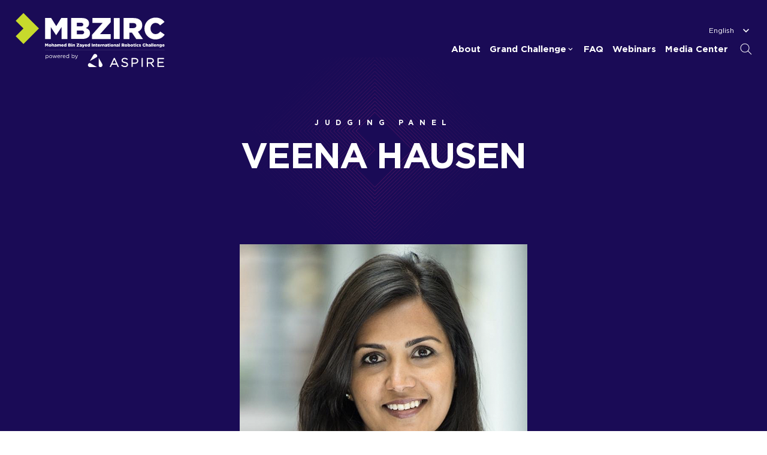

--- FILE ---
content_type: text/html; charset=UTF-8
request_url: https://www.mbzirc.com/veena-hausen
body_size: 23339
content:
<!DOCTYPE html><html lang="en" dir="ltr" prefix="og: https://ogp.me/ns#"><head><meta http-equiv="x-ua-compatible" content="ie=edge"><meta name="viewport" content="width=device-width, initial-scale=1"><title>Veena Hausen | Mohamed Bin Zayed International Robotics Challenge (MBZIRC) UAE</title><meta charset="utf-8" /><meta name="description" content="Veena Hausen is a Program Manager at ASPIRE where she is responsible for managing competition programs that accelerate the creation of transformative technologies and solve tomorrow’s challenges. She is the Program Manager for the (MBZIRC) Maritime Grand Challenge" /><meta name="robots" content="index, follow" /><link rel="canonical" href="https://www.mbzirc.com/veena-hausen" /><link rel="image_src" href="https://files.mbzirc.com/mbzirc.jpg" /><meta property="og:type" content="Article" /><meta property="og:url" content="https://www.mbzirc.com/veena-hausen" /><meta property="og:title" content="MBZIRC" /><meta property="og:description" content="The Mohamed Bin Zayed International Robotics Challenge (MBZIRC) is an international robotics competition held in Abu Dhabi, UAE, every two years." /><meta property="og:image" content="https://files.mbzirc.com/mbzirc.jpg" /><meta property="og:image:url" content="https://files.mbzirc.com/mbzirc.jpg" /><link rel="alternate" hreflang="x-default" href="https://www.mbzirc.com/veena-hausen" /><link rel="alternate" hreflang="en" href="https://www.mbzirc.com/veena-hausen" /><link rel="alternate" hreflang="ar" href="https://www.mbzirc.com/ar/veena-hausen" /><meta name="viewport" content="width=device-width, initial-scale=1.0" /><link rel="icon" href="/themes/custom/mbzirc/favicon.ico" type="image/vnd.microsoft.icon" /><script src="https://files.mbzirc.com/google_tag/www.mbzirc.com/google_tag.script.js?t7i8k4" defer></script><link rel="stylesheet" media="all" href="https://files.mbzirc.com/css/css_dRKYHfPkXceRgwnHo0cTm57u3lk-JV5y_f9JP34yGQo.css" /><link rel="stylesheet" media="all" href="https://files.mbzirc.com/css/css_tv9oIJu37i_5nYmRKDDjwxl5z0oprM10yLV4916dZ3Y.css" /><link rel="stylesheet" media="all" href="https://files.mbzirc.com/css/css_kpJy_PqC1w0VLD2rUgfDYbHilqhznKPyW2GsA37R0Is.css" /><link rel="stylesheet" media="all" href="https://files.mbzirc.com/css/css_LAzWndtPzyt6tclf0LC0S-HtkbHsTW70cyb0RWZuIyQ.css" /><link rel="stylesheet" media="all" href="https://files.mbzirc.com/css/css_FX0dIfAnA8dcjW_leSh_7Lz-gFN4mwZHtuRoNTk2d3E.css" /><link rel="stylesheet" media="all" href="https://files.mbzirc.com/css/css_3vw-_n-uCC53emnPEpDm3j0rb_45JCw3UicD0qeONJk.css" /><link rel="stylesheet" media="all" href="https://files.mbzirc.com/css/css_heHBsXHisjLCTcKyGfydrMs0Tw0pWkRRyAp7PrMeaJ8.css" /><link rel="stylesheet" media="all" href="https://files.mbzirc.com/css/css_6poZdIOuCiDI-FIAD1qhp8hCt4xePd2afOJruXYoeTE.css" /><link rel="stylesheet" media="all" href="https://files.mbzirc.com/css/css_Z4STun2YBA_bKvxDO1pKGg7YEsA3mewYOlrQmUT1VTY.css" /><link rel="stylesheet" media="all" href="https://files.mbzirc.com/css/css_rf1cTMpTwq3-mHGTBRju0nh6m593vZ0NT9238CZPxsE.css" /><link rel="stylesheet" media="all" href="https://files.mbzirc.com/css/css_26CUFTMCsNsUyGS0GefaF8zwTRUAURYwyvgGkVT9TKI.css" /><link rel="stylesheet" media="all" href="https://files.mbzirc.com/css/css_Sba7bsXiLFvK2ufrnb9spjCheqfdF_jfivVF9cqJICk.css" /><link rel="stylesheet" media="all" href="https://files.mbzirc.com/css/css_k9xEsn30xSGlADTgWqOpDzwINn1xqIvJkZmg5D2OODU.css" /><link rel="stylesheet" media="all" href="https://files.mbzirc.com/css/css_mIckjjWGT8LQ5eeopviXXhPmOspjvYo38JgwRI4dCpc.css" /><link rel="stylesheet" media="all" href="https://files.mbzirc.com/css/css_QZPrWKO7xUI0Q-sxVhGMTn9FRrpyxii0BuH81cO3pWc.css" /><link rel="stylesheet" media="all" href="https://files.mbzirc.com/css/css_OJlDf3JYuH-V1AU8FyyDw9iiO6xuUUODxmnhVJvRWB0.css" /><link rel="stylesheet" media="all" href="https://files.mbzirc.com/css/css_Oe_PUmbgfdHZ-BQ4RNg3S1S0keIxcYrQiONunPETlXY.css" /><link rel="stylesheet" media="all" href="https://files.mbzirc.com/css/css_AHuX3i-Cv-T1LMbzJ0uY1IX0igynpQK_J0kUIIaA1n0.css" /><link rel="stylesheet" media="all" href="https://files.mbzirc.com/css/css_LoWXiZ0esh1QrQ8kDaYkqfen7zi1A1dYJMzgQSyaRUg.css" /><link rel="stylesheet" media="all" href="https://files.mbzirc.com/css/css_PzY9CQWM1ZtBTm_TTas7mQAN8ucfwUoshNAiBQKER3I.css" /><link rel="stylesheet" media="all" href="https://files.mbzirc.com/css/css_Rv4Jp6gRmRjmEW8rwh6LdMzYX4ugUabJccT-lNqBaAQ.css" /><link rel="stylesheet" media="all" href="https://files.mbzirc.com/css/css_igUcuJ5-sUUCs_bjn8FR59NtA2hU2E-Vz4xGrJNMK_A.css" /><link rel="stylesheet" media="all" href="https://files.mbzirc.com/css/css_c4ns2VUzw0VeA_UmjA6mJtuir5V_FLXb-XSRyK-iucw.css" /><link rel="stylesheet" media="all" href="https://files.mbzirc.com/css/css_nySAAFbp_UUz6wi8_kqSAkosV0ix8N18esfKt-LcvMg.css" /><link rel="stylesheet" media="all" href="https://files.mbzirc.com/css/css_MOmJg5fpq06DnLdpO-XAe-wVQErokrTGvX61133KkSU.css" /><link rel="stylesheet" media="all" href="https://files.mbzirc.com/css/css_1xA7oGYcuHpdN6ytREgsX8jLSK4OAdfvYTy0bEoDH7Y.css" /><link rel="stylesheet" media="all" href="https://files.mbzirc.com/css/css_3KTXiUqqcgpsh5vpy88AMQxNk1HWOX8ihhgF05-arNs.css" /><link rel="stylesheet" media="all" href="https://files.mbzirc.com/css/css_U2kYX_LTqjxQUTIdfQQuIT0Qd3u_bmltKtQcJmmV91w.css" /><link rel="stylesheet" media="all" href="https://files.mbzirc.com/css/css_0xY_dUxVAkQ6JFLxTqanXCiptLui-5nxjYm6mtA_h4g.css" /><link rel="stylesheet" media="all" href="https://files.mbzirc.com/css/css_rT06N1hzNwWZvlauEGw5ZNFVKBrR23ibx56HC8Lyx4M.css" /><link rel="stylesheet" media="all" href="https://files.mbzirc.com/css/css_O1roM_cCBjQlVi_rjqceJWUfkGApfh93G3GRaeze_vw.css" /><link rel="stylesheet" media="all" href="https://files.mbzirc.com/css/css_S4nfyhfaW65Ue9bcxYfqNefTKMY5EQgc8e_SI6F01dw.css" /><link rel="stylesheet" media="all" href="https://files.mbzirc.com/css/css_9AlJTQJW1yqqxuDFgV1_khEnXx9_rxhX3qWNcBXeA3Y.css" /><link rel="stylesheet" media="all" href="https://files.mbzirc.com/css/css_WPZ0FXh2usUm0efS4g1kbggrU_1eR90sDWnu-k66ktM.css" /><link rel="stylesheet" media="all" href="https://files.mbzirc.com/css/css_sm6Da1tF3VUAMYKD0EZxHNLJzebY2TNnZMeR2-GIQV8.css" /><link rel="stylesheet" media="all" href="https://files.mbzirc.com/css/css_v52pnKvzGMwJsCsbQob1gLXKl-3n3S7iFQHISwvruAA.css" /><link rel="stylesheet" media="all" href="https://files.mbzirc.com/css/css_ANEXSF-BYTR2Q_9fPFXpaM50dK3IwuetIVNgMlBiuGc.css" /><link rel="stylesheet" media="all" href="https://files.mbzirc.com/css/css_4vLarqEEtXUCqduGEM59qRCmSNO9AtxJFhBKHdPa2LQ.css" /><link rel="stylesheet" media="all" href="https://files.mbzirc.com/css/css_4jm5HAhNU76x-gaOnfh8v26fiElvWXG9PwOYWhFz2AE.css" /><link rel="stylesheet" media="all" href="https://unpkg.com/splitting@1.0.6/dist/splitting.css" defer /><link rel="stylesheet" media="all" href="https://unpkg.com/splitting@1.0.6/dist/splitting-cells.css" defer /><link rel="stylesheet" media="all" href="https://files.mbzirc.com/css/css_O1awtppoEtw-rFmwSK8QGQ82xd6z9yyJDE-jkDY_HSo.css" defer /><link rel="stylesheet" media="all" href="https://files.mbzirc.com/css/css_XxzauFeDJPrY6JZKS2_ssfmy2UMyOfqvh5A8T59Gruw.css" defer /><link rel="preload" href="themes/custom/mbzirc/fonts/Gotham-Book.woff" as="font" type="font/woff" crossorigin><link rel="preload" href="themes/custom/mbzirc/fonts/Gotham-Book.woff2" as="font" type="font/woff2" crossorigin><link rel="preload" href="themes/custom/mbzirc/fonts/Gotham-Medium.woff" as="font" type="font/woff" crossorigin><link rel="preload" href="themes/custom/mbzirc/fonts/Gotham-Medium.woff2" as="font" type="font/woff2" crossorigin><link rel="preload" href="themes/custom/mbzirc/fonts/Gotham-Bold.woff" as="font" type="font/woff" crossorigin><link rel="preload" href="themes/custom/mbzirc/fonts/Gotham-Bold.woff2" as="font" type="font/woff2" crossorigin><link rel="preload" href="themes/custom/mbzirc/fonts/GESSTwoBold.otf" as="font" type="font/otf" crossorigin><link rel="preload" href="themes/custom/mbzirc/fonts/GESSTwoMedium.otf" as="font" type="font/otf" crossorigin><link rel="preconnect" href="https://fonts.gstatic.com" crossorigin><link rel="preconnect" href="https://fonts.googleapis.com"><link rel="preload" href="https://fonts.googleapis.com/icon?family=Material+Icons+Outlined" as="style" onload="this.onload=null;this.rel='stylesheet'"><noscript><link href="https://fonts.googleapis.com/icon?family=Material+Icons+Outlined" rel="stylesheet" type="text/css" /></noscript><link media="none" onload="if(media!=='all')media='all'" rel="stylesheet" href="https://cdn.plyr.io/3.6.8/plyr.css" /></head><body class="path-node node--type-page"><noscript><iframe src="https://www.googletagmanager.com/ns.html?id=GTM-5PBPZN8" height="0" width="0" style="display:none;visibility:hidden"></iframe></noscript><div class="dialog-off-canvas-main-canvas" data-off-canvas-main-canvas><div id="app"><div class="mainWrapper"><header><div class="container"><div class="header-row row align-items-center justify-content-between "><div class="logo-wrap d-flex align-items-center "><a class="logo d-block" href="/" rel="home"><img src="/themes/custom/mbzirc/logo.svg" alt="Home" width="360" height="99" class="imgload"></a></div><div class="views-element-container block block-search block-views block-views-blocksearch-advanced-header-search-block" id="block-views-block-search-advanced-header-search-block--2"> <a href="javascript:void(0)" class="search-close"></a><div class="content"><div><div class="js-view-dom-id-907498aa3266dbd580ec7e270a191c222d1494a568e09077a0dffb30dba6740c"><form class="views-exposed-form bef-exposed-form" data-drupal-selector="views-exposed-form-search-advanced-header-search-block" action="/search" method="get" id="views-exposed-form-search-advanced-header-search-block" accept-charset="UTF-8"><div class="js-form-item form-item js-form-type-textfield form-item-keyword js-form-item-keyword"> <input placeholder="Search" data-drupal-selector="edit-keyword" type="text" id="edit-keyword--2" name="keyword" value="" size="30" maxlength="128" class="form-text" /></div><div data-drupal-selector="edit-actions" class="form-actions js-form-wrapper form-wrapper" id="edit-actions--4"><input data-drupal-selector="edit-submit-search-advanced-2" type="submit" id="edit-submit-search-advanced--2" value="Search" class="button js-form-submit form-submit" /></div></form></div></div></div></div><div class="nav-wrap dekstop-menu"><div class="top-nav d-flex align-items-center "><div class="d-language"><div class="g-select"><div class="selectBtn d-flex align-items-center"> <span class="b-text is-active">English</span> <span class="b-text ">العربية</span> <span class="b-icon material-icons-outlined">expand_more</span></div><div class="selectDropdown"><div class="en option is-active"><a href="https://www.mbzirc.com/veena-hausen" class="language-link is-active">English</a></div><div class="ar option "><a href="https://www.mbzirc.com/ar/veena-hausen" class="language-link ">العربية</a></div></div></div></div></div><div class="bottom-nav d-flex align-items-center"><nav class="d-flex h-100 w-100"><ul class="d-flex menu-items flex-column flex-lg-row justify-content-end w-100"><li class="menu-item main-menu"><a href="/about-us" class=""><span class="m-text d-block"> About </span></a></li><li class="menu-item main-menu menu-item--expanded"><a href="/grand-challenge" class="d-flex align-items-center"><span class="m-text d-block"> Grand Challenge </span><span class="b-icon material-icons-outlined">expand_more</span></a><ul class="d-flex sub-menu sub-menu-1 menu-items flex-column flex-lg-row justify-content-end w-100"><li class="menu-item"><a href="/grand-challenge#loop-1" class=""><span class="m-text d-block"> Overview </span></a></li><li class="menu-item"><a href="/grand-challenge#loop-2" class=""><span class="m-text d-block"> Schedule </span></a></li><li class="menu-item menu-item--expanded"><a href="/grand-challenge#loop-4" class="d-flex align-items-center"><span class="m-text d-block"> White paper phase </span><span class="b-icon material-icons-outlined">expand_more</span></a><ul class="d-flex sub-menu sub-menu-2 menu-items flex-column flex-lg-row justify-content-end w-100"><li class="menu-item"><a href="/grand-challenge#loop-4" class=""><span class="m-text d-block"> White Paper Submission Requirement </span></a></li><li class="menu-item"><a href="/grand-challenge#loop-5" class=""><span class="m-text d-block"> Qualified white paper submissions </span></a></li><li class="menu-item"><a href="/grand-challenge#loop-6" class=""><span class="m-text d-block"> White Paper Jury and Judging Panel </span></a></li></ul></li><li class="menu-item menu-item--expanded"><a href="/grand-challenge#loop-8" class="d-flex align-items-center"><span class="m-text d-block"> Simulation phase </span><span class="b-icon material-icons-outlined">expand_more</span></a><ul class="d-flex sub-menu sub-menu-2 menu-items flex-column flex-lg-row justify-content-end w-100"><li class="menu-item"><a href="/grand-challenge#loop-8" class=""><span class="m-text d-block"> Simulator </span></a></li><li class="menu-item"><a href="/grand-challenge#loop-9" class=""><span class="m-text d-block"> Semi-finalist teams </span></a></li><li class="menu-item"><a href="/grand-challenge#loop-10" class=""><span class="m-text d-block"> Simulation Phase Judging Panel </span></a></li></ul></li><li class="menu-item menu-item--expanded"><a href="/grand-challenge#loop-11" class="d-flex align-items-center"><span class="m-text d-block"> Demonstration phase </span><span class="b-icon material-icons-outlined">expand_more</span></a><ul class="d-flex sub-menu sub-menu-2 menu-items flex-column flex-lg-row justify-content-end w-100"><li class="menu-item"><a href="/grand-challenge#loop-12" class=""><span class="m-text d-block"> Finalist Teams </span></a></li></ul></li><li class="menu-item menu-item--expanded"><a href="/grand-challenge#loop-13" class="d-flex align-items-center"><span class="m-text d-block"> Resources </span><span class="b-icon material-icons-outlined">expand_more</span></a><ul class="d-flex sub-menu sub-menu-2 menu-items flex-column flex-lg-row justify-content-end w-100"><li class="menu-item"><a href="/grand-challenge#loop-14" class=""><span class="m-text d-block"> USV specification </span></a></li><li class="menu-item"><a href="/grand-challenge#loop-15" class=""><span class="m-text d-block"> Brochure </span></a></li><li class="menu-item"><a href="/grand-challenge#loop-16" class=""><span class="m-text d-block"> Historic Abu Dhabi Weather Data </span></a></li></ul></li><li class="menu-item"><a href="/stem-challenge" class=""><span class="m-text d-block"> STEM Challenge </span></a></li><li class="menu-item"><a href="/grand-challenge-final-results" class=""><span class="m-text d-block"> Final Results </span></a></li></ul></li><li class="menu-item main-menu"><a href="/faq" class=""><span class="m-text d-block"> FAQ </span></a></li><li class="menu-item main-menu"><a href="/online-webinar" class=""><span class="m-text d-block"> Webinars </span></a></li><li class="menu-item main-menu"><a href="/media-center" class=""><span class="m-text d-block"> Media Center </span></a></li><li class="menu-icon menu-icon-22 nav-item desktop-only"><span class="nav-link nav-link-"><svg class="svg-icon search-icon" aria-labelledby="title desc" role="img" xmlns="http://www.w3.org/2000/svg" viewBox="0 0 19.9 19.7"><title id="title">Search</title><desc id="desc">A magnifying glass icon.</desc><g class="search-path" fill="none" stroke="#fff"><path stroke-linecap="square" d="M18.5 18.3l-5.4-5.4"/><circle cx="8" cy="8" r="7"/></g></svg></span></li></ul></nav></div></div><div class="menu-icon menu-icon-22 nav-item mobile-only"><span class="nav-link nav-link-"><svg class="svg-icon search-icon" aria-labelledby="title desc" role="img" xmlns="http://www.w3.org/2000/svg" viewBox="0 0 19.9 19.7"><title id="title">Search Icon</title><desc id="desc">A magnifying glass icon.</desc><g class="search-path" fill="none" stroke="#fff"><path stroke-linecap="square" d="M18.5 18.3l-5.4-5.4"/><circle cx="8" cy="8" r="7"/></g></svg></span></div><div class="toggle-menu"><div class="bar"></div></div></div></div></header><div class="mobile-menu d-flex align-items-center justify-content-center"><div class="top-nav d-flex align-items-center "><div class="d-language"><div class="g-select"><div class="selectBtn d-flex align-items-center"> <span class="b-text is-active">English</span> <span class="b-text ">العربية</span> <span class="b-icon material-icons-outlined">expand_more</span></div><div class="selectDropdown"><div class="en option is-active"><a href="https://www.mbzirc.com/veena-hausen" class="language-link is-active">English</a></div><div class="ar option "><a href="https://www.mbzirc.com/ar/veena-hausen" class="language-link ">العربية</a></div></div></div></div></div><div class="bottom-nav d-flex align-items-center"><nav class="d-flex h-100 w-100"><ul class="d-flex menu-items flex-column flex-lg-row justify-content-end w-100"><li class="menu-item main-menu"><a href="/about-us" class=""><span class="m-text d-block"> About </span></a></li><li class="menu-item main-menu menu-item--expanded"><a href="/grand-challenge" class="d-flex align-items-center"><span class="m-text d-block"> Grand Challenge </span><span class="b-icon material-icons-outlined">expand_more</span></a><ul class="d-flex sub-menu sub-menu-1 menu-items flex-column flex-lg-row justify-content-end w-100"><li class="menu-item"><a href="/grand-challenge#loop-1" class=""><span class="m-text d-block"> Overview </span></a></li><li class="menu-item"><a href="/grand-challenge#loop-2" class=""><span class="m-text d-block"> Schedule </span></a></li><li class="menu-item menu-item--expanded"><a href="/grand-challenge#loop-4" class="d-flex align-items-center"><span class="m-text d-block"> White paper phase </span><span class="b-icon material-icons-outlined">expand_more</span></a><ul class="d-flex sub-menu sub-menu-2 menu-items flex-column flex-lg-row justify-content-end w-100"><li class="menu-item"><a href="/grand-challenge#loop-4" class=""><span class="m-text d-block"> White Paper Submission Requirement </span></a></li><li class="menu-item"><a href="/grand-challenge#loop-5" class=""><span class="m-text d-block"> Qualified white paper submissions </span></a></li><li class="menu-item"><a href="/grand-challenge#loop-6" class=""><span class="m-text d-block"> White Paper Jury and Judging Panel </span></a></li></ul></li><li class="menu-item menu-item--expanded"><a href="/grand-challenge#loop-8" class="d-flex align-items-center"><span class="m-text d-block"> Simulation phase </span><span class="b-icon material-icons-outlined">expand_more</span></a><ul class="d-flex sub-menu sub-menu-2 menu-items flex-column flex-lg-row justify-content-end w-100"><li class="menu-item"><a href="/grand-challenge#loop-8" class=""><span class="m-text d-block"> Simulator </span></a></li><li class="menu-item"><a href="/grand-challenge#loop-9" class=""><span class="m-text d-block"> Semi-finalist teams </span></a></li><li class="menu-item"><a href="/grand-challenge#loop-10" class=""><span class="m-text d-block"> Simulation Phase Judging Panel </span></a></li></ul></li><li class="menu-item menu-item--expanded"><a href="/grand-challenge#loop-11" class="d-flex align-items-center"><span class="m-text d-block"> Demonstration phase </span><span class="b-icon material-icons-outlined">expand_more</span></a><ul class="d-flex sub-menu sub-menu-2 menu-items flex-column flex-lg-row justify-content-end w-100"><li class="menu-item"><a href="/grand-challenge#loop-12" class=""><span class="m-text d-block"> Finalist Teams </span></a></li></ul></li><li class="menu-item menu-item--expanded"><a href="/grand-challenge#loop-13" class="d-flex align-items-center"><span class="m-text d-block"> Resources </span><span class="b-icon material-icons-outlined">expand_more</span></a><ul class="d-flex sub-menu sub-menu-2 menu-items flex-column flex-lg-row justify-content-end w-100"><li class="menu-item"><a href="/grand-challenge#loop-14" class=""><span class="m-text d-block"> USV specification </span></a></li><li class="menu-item"><a href="/grand-challenge#loop-15" class=""><span class="m-text d-block"> Brochure </span></a></li><li class="menu-item"><a href="/grand-challenge#loop-16" class=""><span class="m-text d-block"> Historic Abu Dhabi Weather Data </span></a></li></ul></li><li class="menu-item"><a href="/stem-challenge" class=""><span class="m-text d-block"> STEM Challenge </span></a></li><li class="menu-item"><a href="/grand-challenge-final-results" class=""><span class="m-text d-block"> Final Results </span></a></li></ul></li><li class="menu-item main-menu"><a href="/faq" class=""><span class="m-text d-block"> FAQ </span></a></li><li class="menu-item main-menu"><a href="/online-webinar" class=""><span class="m-text d-block"> Webinars </span></a></li><li class="menu-item main-menu"><a href="/media-center" class=""><span class="m-text d-block"> Media Center </span></a></li><li class="menu-icon menu-icon-22 nav-item desktop-only"><span class="nav-link nav-link-"><svg class="svg-icon search-icon" aria-labelledby="title desc" role="img" xmlns="http://www.w3.org/2000/svg" viewBox="0 0 19.9 19.7"><title id="title">Search</title><desc id="desc">A magnifying glass icon.</desc><g class="search-path" fill="none" stroke="#fff"><path stroke-linecap="square" d="M18.5 18.3l-5.4-5.4"/><circle cx="8" cy="8" r="7"/></g></svg></span></li></ul></nav></div></div><div class="mainWrap"><main class="about" id="top"><div><div id="block-mbzirc-content"><h1 class="page-title"><span>Veena Hausen</span></h1><article data-history-node-id="92" role="article"><div id="main"><div class="field field--name-field-header field--type-entity-reference-revisions field--label-hidden field__items"><div class=""><div class="field__item"><div class="s-page text-center-banner-comp"><section class="s-page-banner g-banner parallax-bg"><div class="container p-0 h-100"><div class="row h-100 align-items-end align-items-lg-center justify-content-center"><div class="col-md-7"><div class="content-text text-center"><span class="overline b-reveal fc-ruby fw-bold"><p>Judging Panel</p></span><span class="g-title b-reveal"> Veena Hausen </span></div></div></div></div><div class="bg-image" style="background-image:url(https://files.mbzirc.com/2022-01/s-page-bg%20%281%29.png);"></div></section></div></div></div></div><div data-drupal-messages-fallback class="hidden"></div><div><div><section id="" class="inner-content g-intro"><div class="container"><div class="col-md-12"><div class="content image-width-auto"><div><div><div class="visually-hidden">Image</div><div><img loading="lazy" src="https://files.mbzirc.com/styles/max_2600x2600/public/2022-08/Veena_Hausen%20%281%29.png?itok=fiTNdCm8" width="480" height="454" alt="Veena_Hausen" class="image-style-max-2600x2600 lazyload w-100" /></div></div></div><article><p>Veena Hausen is a Program Manager at ASPIRE where she is responsible for managing competition programs that accelerate the creation of transformative technologies and solve tomorrow’s challenges. She is the Program Manager for the MBZIRC Maritime Grand Challenge.</p><p>Before joining ASPIRE, Veena has worked in various organisations across the Netherlands, UAE, India and Germany. Her experience spans from research and development of computer vision algorithms to program managing the development of high-tech software products.</p><p>Veena has a Master’s degree in Computer Science from Technical University of Eindhoven, the Netherlands.</p></article></div></div></div></section></div></div></div><div id="end"></div></article></div></div><div><div id="block-webform"> <span id="webform-submission-contact-node-92-form-ajax-content"></span><div id="webform-submission-contact-node-92-form-ajax" class="webform-ajax-form-wrapper" data-effect="fade" data-progress-type="throbber"><section class="connectSocial"><div class="loading hide"><div class="spinner"></div></div><div class="container-fluid"><div class="row"><div class="col-md-6 p-0"><div class="connect-withus"><div class="section-title d-flex"><div class="g-title-wrapper"> <span class="d-block g-title h2 fc-white revealMe"> Connect with us </span></div></div><form id="contactform"><div class="form-group"><div class="js-form-item form-item js-form-type-textfield form-item-name js-form-item-name form-no-label"> <label for="edit-name" class="visually-hidden js-form-required form-required">Your Name</label> <input class="form-control form-text required" autocomplete="off" data-drupal-selector="edit-name" type="text" id="edit-name" name="name" value="" size="60" maxlength="255" placeholder="Your Name" required="required" aria-required="true" /></div><div class="invalid-feedback"> Please provide a valid name</div></div><div class="form-group"><div class="js-form-item form-item js-form-type-email form-item-email js-form-item-email form-no-label"> <label for="edit-email" class="visually-hidden js-form-required form-required">Your Email</label> <input class="form-control form-email required" autocomplete="off" data-drupal-selector="edit-email" type="email" id="edit-email" name="email" value="" size="60" maxlength="254" placeholder="Your Email" required="required" aria-required="true" /></div><div class="invalid-feedback"> Please provide a valid email</div></div><div class="form-group"><div class="js-form-item form-item js-form-type-textarea form-item-message js-form-item-message form-no-label"> <label for="edit-message" class="visually-hidden js-form-required form-required">Message</label><div><textarea class="form-control textarea form-textarea required" autocomplete="off" data-drupal-selector="edit-message" id="edit-message" name="message" rows="5" cols="60" placeholder="Leave your message here" required="required" aria-required="true"></textarea></div></div><div class="invalid-feedback invalid-feedback1"> Please provide your message</div><div class="invalid-feedback invalid-feedback2"> Special characters are not allowed</div></div><div class="form-group"><div data-drupal-selector="edit-captcha" class="captcha fc-white"><input data-drupal-selector="edit-captcha-sid" type="hidden" name="captcha_sid" value="1359719" /><input data-drupal-selector="edit-captcha-token" type="hidden" name="captcha_token" value="1DjB-FSCR6RjqcsqZEqF7gDZAKJtozI8EiO26dBYky0" /><div class="js-form-item form-item js-form-type-textfield form-item-captcha-response js-form-item-captcha-response"> <label for="edit-captcha-response" class="js-form-required form-required">Math question</label> <span class="field-prefix">5 + 8 =</span> <input autocomplete="off" data-drupal-selector="edit-captcha-response" aria-describedby="edit-captcha-response--description" type="text" id="edit-captcha-response" name="captcha_response" value="" size="4" maxlength="2" class="form-text required" required="required" aria-required="true" /><div id="edit-captcha-response--description" class="description"> Solve this simple math problem and enter the result. E.g. for 1+3, enter 4.</div></div></div></div><div data-drupal-selector="edit-actions" class="form-actions webform-actions js-form-wrapper form-wrapper" id="edit-actions--2"><input class="webform-button--submit btn btn-blue button button--primary js-form-submit form-submit" data-drupal-selector="edit-actions-submit" data-disable-refocus="true" type="submit" id="edit-actions-submit" name="op" value="Send message" /></div> <input autocomplete="off" data-drupal-selector="form-aqouj7qzngxo-okkccbsi4-ujbouj3f4tsd4mre5sgq" type="hidden" name="form_build_id" value="form-aqOuj7qZngXO_okKcCBsi4-UJboUJ3f4tsd4Mre5sgQ" /> <input data-drupal-selector="edit-webform-submission-contact-node-92-add-form" type="hidden" name="form_id" value="webform_submission_contact_node_92_add_form" /></form></div></div><div class="col-md-6 p-0"><div class="social-tabs "><ul class="nav nav-tabs d-flex align-items-center" id="myTab" role="tablist"><li class="nav-item active" role="presentation"> <a class="nav-link " id="twitter-tab" data-toggle="tab" href="#twitter" role="tab" aria-controls="twitter" aria-selected="true">Twitter</a></li><li class="nav-item " role="presentation"> <a class="nav-link" id="facebook-tab" data-toggle="tab" href="#facebook" role="tab" aria-controls="facebook" aria-selected="false">Facebook</a></li><li class="nav-item " role="presentation"> <a class="nav-link" id="instagram-tab" data-toggle="tab" href="#instagram" role="tab" aria-controls="instagram" aria-selected="false">Instagram</a></li></ul><div class="tab-content" id="myTabContent"><div class="tab-pane fade show active" id="twitter" role="tabpanel" aria-labelledby="twitter-tab"> <a class="twitter-timeline" data-height="500" href="https://twitter.com/mbzirc?ref_src=twsrc%5Etfw" style="opacity:0;">Tweets by mbzirc</a></div><div class="tab-pane fade " id="facebook" role="tabpanel" aria-labelledby="facebook-tab"><div id="fb-root"></div><div class="fb-page" data-href="https://www.facebook.com/mbzirc/" data-tabs="timeline" data-width="" data-height="500" data-small-header="false" data-adapt-container-width="true" data-hide-cover="false" data-show-facepile="true"><blockquote cite="https://www.facebook.com/mbzirc/" class="fb-xfbml-parse-ignore"><a href="https://www.facebook.com/mbzirc/">Mohamed Bin Zayed International Robotics Challenge</a></blockquote></div></div><div class="tab-pane fade" id="instagram" role="tabpanel" aria-labelledby="instagram-tab"> <script src="https://cdn.lightwidget.com/widgets/lightwidget.js"></script><iframe src="https://cdn.lightwidget.com/widgets/5f5a2a0749e95c9ba6f58eded7ca32e7.html" scrolling="no"
allowtransparency="true" class="lightwidget-widget"
style="width:100%;border:0;overflow:hidden;"></iframe></div></div></div></div></div></section></div></div></div></main><footer><div class="container p-0"><div class="d-flex align-items-center f-top flex-wrap"><div class="logo-wrap d-flex align-items-center "><a class="logo d-block" href="/" rel="home"><img src="/themes/custom/mbzirc/logo.svg" alt="Home" width="360" height="99" class="imgload"></a></div><div class="views-element-container block block-search block-views block-views-blocksearch-advanced-header-search-block" id="block-views-block-search-advanced-header-search-block--2"> <a href="javascript:void(0)" class="search-close"></a><div class="content"><div><div class="js-view-dom-id-907498aa3266dbd580ec7e270a191c222d1494a568e09077a0dffb30dba6740c"><form class="views-exposed-form bef-exposed-form" data-drupal-selector="views-exposed-form-search-advanced-header-search-block" action="/search" method="get" id="views-exposed-form-search-advanced-header-search-block" accept-charset="UTF-8"><div class="js-form-item form-item js-form-type-textfield form-item-keyword js-form-item-keyword"> <input placeholder="Search" data-drupal-selector="edit-keyword" type="text" id="edit-keyword--2" name="keyword" value="" size="30" maxlength="128" class="form-text" /></div><div data-drupal-selector="edit-actions" class="form-actions js-form-wrapper form-wrapper" id="edit-actions--4"><input data-drupal-selector="edit-submit-search-advanced-2" type="submit" id="edit-submit-search-advanced--2" value="Search" class="button js-form-submit form-submit" /></div></form></div></div></div></div><nav class="d-flex h-100 w-100"><ul class="d-flex menu-items flex-column flex-lg-row justify-content-center w-100"><li class="menu-item"><a href="/about-us" ><span class="m-text d-block"> About </span></a></li><li class="menu-item"><a href="/grand-challenge" ><span class="m-text d-block"> Grand Challenge </span></a></li><li class="menu-item"><a href="/faq" ><span class="m-text d-block"> FAQ </span></a></li><li class="menu-item"><a href="/online-webinar" ><span class="m-text d-block"> Webinars </span></a></li><li class="menu-item"><a href="/media-center" ><span class="m-text d-block"> Media Center </span></a></li></ul></nav><div class="social-links"><ul class="d-flex align-items-center"><li><a href="https://www.linkedin.com/company/mohamed-bin-zayed-international-robotics-challenge" target="_blank"><img src="https://www.mbzirc.com/themes/custom/mbzirc/images/linkedin.svg" height="100" width="100" class="w-100" alt="linkedin"></a></li><li><a href="https://www.instagram.com/mbzirc/" target="_blank"><img src="https://www.mbzirc.com/themes/custom/mbzirc/images/instagram.svg" height="100" width="100" class="w-100" alt="instagram"></a></li><li><a href="https://twitter.com/mbzirc" target="_blank"><img src="https://www.mbzirc.com/themes/custom/mbzirc/images/twitter.svg" height="100" width="100" class="w-100" alt="twitter"></a></li><li><a href="https://www.youtube.com/channel/UCBjWgQ3tdTJTt0BiHdVrHuA" target="_blank"><img src="https://www.mbzirc.com/themes/custom/mbzirc/images/youtube.svg" height="100" width="100" class="w-100" alt="youtube"></a></li><li><a href="https://www.facebook.com/mbzirc/" target="_blank"><img src="https://www.mbzirc.com/themes/custom/mbzirc/images/facebook.svg" height="100" width="100" class="w-100" alt="facebook"></a></li></ul></div></div><div class="f-bottom copyright d-flex align-items-center "><p class="mr-auto p-2">© MBZIRC. <span class="f-en">2026.</span> All rights reserved.</p><a data-toggle="" data-target="" class="fc-green fw-medium d-block p-2" href="/cookie-policy"><span class="m-text d-block"> Cookie Policy </span></a><a data-toggle="" data-target="" class="fc-green fw-medium d-block p-2" href="/website-terms-and-conditions"><span class="m-text d-block"> Terms and Conditions </span></a><a data-toggle="" data-target="" class="fc-green fw-medium d-block p-2" href="/challenge-terms-and-conditions"><span class="m-text d-block"> Challenge Terms and Conditions </span></a><a data-toggle="" data-target="" class="fc-green fw-medium d-block p-2" href="/privacy-policy"><span class="m-text d-block"> Privacy Policy </span></a></div></div></footer></div></div><div class="loading-screen"><div class="progress"><span class="p-bar-1"></span><span class="p-bar-2"></span></div><span class="loadingText">Loading</span><div class="p-layer"><span class="p-layer-items"></span><span class="p-layer-items"></span><span class="p-layer-items"></span></div><div class="p-layer2"><span class="p-layer-items"></span><span class="p-layer-items"></span><span class="p-layer-items"></span></div></div></div><div class="hidden"></div><div class="modal fade" id="termsCconditions" data-backdrop="static" data-keyboard="false" tabindex="-1" aria-labelledby="termsCconditionsLabel" aria-hidden="true"><div class="modal-dialog modal-dialog-centered modal-dialog-scrollable modal-lg"><div class="modal-content"><div class="modal-header"><h5 class="modal-title" id="privacyPolicyLabel">Challenge Terms and Conditions</h5><button type="button" class="close" data-dismiss="modal" aria-label="Close"><span class="material-icons-outlined">close</span></button></div><div class="modal-body fc-white"><div><p> </p><h5><strong>INTRODUCTION</strong></h5><p> </p><p>The upcoming edition of the Mohammed Bin Zayed International Robotics Challenge (<strong>MBZIRC</strong>) called the Maritime Grand Challenge (<strong>The Challenge</strong>) is organised by ASPIRE UAE – Sole Proprietorship LLC (<strong>ASPIRE</strong>, <strong>We</strong> or <strong>Us</strong>), the dedicated technology programme management pillar of the Advanced Technology Research Council (ATRC), the overarching advanced technology research body in Abu Dhabi. The Challenge is governed by:</p><p> </p><ol style="color: white;"><li>the terms and conditions described in this document (Terms and Conditions),</li><li>the media guidelines,</li><li>any competitor agreement the team may be required to sign (the Competitor Agreement),</li><li>any further rules and regulations that are released in respect of the Challenge from time to time; and</li><li>any relevant documents shared with the team during the course of the Challenge (collectively the <strong>Challenge T&amp;Cs</strong>).</li></ol><p> </p><p>Teams registering to take part in the Challenge shall be subject to, and must comply with, the Challenge T&amp;Cs. When we refer to <strong>Team</strong>, we are referring to the team and each present and future team member, including any individual or corporate entity acting either as an employee, consultant, volunteer or contractor who makes any contribution to the Challenge, as determined by ASPIRE in its sole and absolute discretion.</p><p>ASPIRE may change the Challenge T&amp;Cs at any time during the Challenge for any reason. These reasons include the following:</p><p> </p><ul class="tnc-list-g s-list-g" style="color: white;"><li>to provide additional information about the Challenge,</li><li>to make any necessary changes to, or to generally improve the Challenge, and</li><li>to address unforeseen events or issues.</li></ul><p> </p><p>We will notify all Teams of any changes to the Challenge T&amp;Cs (either by announcement, or through our website or any other notification method chosen by ASPIRE). Further information and documentation will be made available to the Teams throughout the different phases of the Challenge, including dates and locations of events, specific technical information for phases and judging criteria. For latest updates, please refer to section xxxx on our website.</p><p>The Teams will be responsible at all times for reviewing changes to the Challenge T&amp;Cs, ensuring that they are up to date with any information that might be posted on the website and/or provided to the Teams by email or otherwise.</p><p> </p><h5><strong>OVERVIEW OF THE CHALLENGE</strong></h5><p> </p><p>Robots and other autonomous systems are increasingly being adopted in diverse fields – from health care and security to transport and manufacturing – as they become cheaper and smarter.</p><p>However, a significant gap exists between the current reality of robotic capabilities and real-world requirements. Through the MBZIRC Maritime Grand Challenge, ASPIRE is looking to bridge this gap by pushing technological boundaries and enabling robots to work more autonomously in dynamic, unstructured environments, while interacting and collaborating with us – and with one another.</p><p>In 2023, the Challenge will bring together accredited universities, research institutions and individual innovators from all over the world to collaborate in finding a practical solution to global maritime security challenges such as illegal fishing, piracy, smuggling and human trafficking.</p><p>The goal of the Challenge is to develop an innovative autonomous system that will help tackle these wide-ranging maritime challenges, and ensure the safety of personnel in the maritime surveillance and intervention sector.</p><p>This highly complex, multi-layered task involves autonomous aerial and surface vehicles working together in a GNSS-denied environment off the coast of Abu Dhabi, to detect unfriendly vessels and offload goods from them in the shortest possible time. The complexity of the Challenge could be furthered by weather conditions such as sandstorms, strong winds, rough seas and the hot summer sun.</p><p>The sections describe the Challenge in detail: (i) Equipment, (ii) Communication, and (iii) Tasks</p><p><strong>Equipment</strong></p><p>In order to participate in the Challenge, the Teams will need to use:</p><p> </p><ul class="tnc-list-g s-list-g" style="color: white;"><li>1 autonomous unmanned surface vehicle base station (<strong>USV</strong>) with a manipulation arm; and</li><li>A swarm of 5 -20 unmanned aerial vehicles (<strong>UAV</strong>).</li></ul><p> </p><p>UAVs may land on, take off from and recharge on the USV.</p><p>The USV and the Robotic manipulation arm will be provided by ASPIRE to each team that qualifies for Phase 3. The UAVs are to be arranged by each competing team. No other device or equipment will be allowed, besides the “USV + UAV swarm” system.</p><p><strong>Communication</strong></p><p> </p><ul class="tnc-list-g s-list-g" style="color: white;"><li>The whole USV + UAV swarm system must work in a Global Navigation Satellite System (GNSS)-denied environment.</li><li>No extra-system communications are allowed (except those provided by ASPIRE for security and safety purposes).</li><li>Intra-system communication is permitted. The USV could hold a base station (e.g., a femtocell) to augment the UAV swarm capabilities.</li></ul><p> </p><p><strong>Tasks</strong></p><p>The Teams will undertake two principal tasks: Inspection and Intervention.</p><p> </p><ol style="color: white;"><li>Inspection<p>The UAV swarm should be used to monitor a large surface area of water to identify vessels, which may be in motion. Out of the total number of vessels present, there will be a subset of “target” vessels. Target vessels could be fishing boats, sailboats, barges or small cargo ships. Once a vessel is located, the UAV swarm should deploy to identify whether it is a target or not through a scan of the vessel with the following outcomes to be transmitted to the USV base station:</p><p> </p><ul class="tnc-list-g s-list-g" style="color: white;"><li>A 3D model of the vessel to match with a reference model.</li><li>In the case of a possible target vessel, a Boolean “suspected”/”not suspected” signal should be transmitted to the rest of the swarm through intra-swarm communication for collective decision-making.</li><li>Once a target vessel is confirmed by the operator, the USV + UAV swarm system will proceed to the intervention task.</li></ul><p> </p></li><li>Intervention<p> </p><ul class="tnc-list-g s-list-g" style="color: white;"><li>For the vessels that are classified as a target by the swarm:<ul class="tnc-list-g s-list-g" style="color: white;"><li>A video(s) stream is activated between the UAVs and the USV.</li><li>The operator watches the video and confirms the nature of the vessel.</li><li>If the operator does not confirm the suspected target because the UAVs made a wrong collective decision, the Team will be penalised through an increase of the mission completion time and the swarm will resume searching.</li></ul></li><li>When a vessel is identified as a target, the operator selects items to be retrieved from that vessel. Each item can weigh a maximum 1kg.<ul class="tnc-list-g s-list-g" style="color: white;"><li>The items must be picked up from the vessel and transported by UAVs to the USV either collectively or via individual transport.</li><li>One of the target vessels will have items that are too large (maximum weight of 10kg) to be collected by the UAVs. The UAVs will collectively attach to those larger objects and move them closer to the edges of the vessel.</li><li>Once the vessel is close to the USV, the large object will be picked up by the USV directly using its manipulation arm.</li><li>This will require a USV locomotion and manipulation to be performed in a coordinated fashion, taking into consideration possible adverse sea conditions. The large objects collected by the manipulation arm are to be deposited on the deck of the USV.</li><li>After all the items have been collected from the target vessel, the swarm will resume exploring and determine whether all target vessels have been found.</li><li>The mission concludes after a predefined finish time or the moment when the UAV-USV system has determined that there are no more target vessels in the area, and have landed back on the USV, whichever is earlier.</li></ul></li></ul><p> </p></li></ol><p> </p><p><strong>Challenge Phases</strong></p><p>The Challenge will have three phases. They are as below:</p><p> </p><ul class="tnc-list-g s-list-g" style="color: white;"><li>Phase 1: White Paper (3 months)<p>Each participating team is required to submit a white paper describing the team, its background in swarm robotics, computer vision, simultaneous localisation and mapping, marine vehicle expertise, communications capabilities, and the technical approach to be used in solving the Challenge.</p></li><li>Phase 2: Simulation (6 months)<p>The qualifying teams will be required to complete inspection and intervention tasks in simulation. This phase will see the shortlisting of the five finalist teams.</p><p>Teams will also need to submit proof-of-concept videos on the different sub-components of their system and demonstrate the feasibility of the approach used. The videos should cover the following components of the Challenge:</p><p> </p><ul class="tnc-list-g s-list-g" style="color: white;"><li>Multi-UAV search and inspection of large representative structures</li><li>Intra-swarm communication and collective decision-making</li><li>Collective transportation of objects between the large structure and the home location</li></ul><p> </p></li><li>Phase 3: Demonstration of System Capabilities (9 months)<p>In the final phase, selected Teams will demonstrate their system capabilities in a specially designated marine environment off the coast of Abu Dhabi. Evaluation will be based on the total time required to complete the inspection and intervention tasks. This phase includes inspection, ID, and manipulation subtasks, with the maximum mission completion time set at 50 minutes.</p></li></ul><p> </p><p> </p><h5><strong>CHALLENGE TIMELINE</strong></h5><p> </p><p>The following timeline is indicative and may be changed during the course of the Challenge. Any such changes will be announced on the website.</p><table><tbody><tr><th>Date</th><th style="min-width: 85px;">Phase</th><th>Events</th></tr><tr><td rowspan="2">Oct 1, 2021-Jan 31, 2022</td><td rowspan="4">Phase 1</td><td>Call for whitepaper submission: Start of whitepaper acceptance</td></tr><tr><td>End of participant registration and End of white paper acceptance</td></tr><tr><td>1 month</td><td>Judging of white papers</td></tr><tr><td>Jan 31, 2022</td><td>Announcement of 10-20 semifinalists</td></tr><tr><td>6 months</td><td rowspan="4">Phase 2</td><td>Semifinalists develop solutions</td></tr><tr><td>Aug 1-22, 2022</td><td>Semifinalists begin on-site simulation and demonstration</td></tr><tr><td>Aug 30, 2022</td><td>Judging of the semifinalists</td></tr><tr><td>Aug 31, 2022</td><td>Announcement of up to 5 finalists</td></tr><tr><td>9 months</td><td rowspan="4">Phase 3</td><td>Finalists develop solutions</td></tr><tr><td>June 1, 2023</td><td>Demonstration by the finalists</td></tr><tr><td>June 7, 2023</td><td>End of finalist demonstration and judgement</td></tr><tr><td>June 8, 2023</td><td>Announcement of winners and prize distribution</td></tr></tbody></table><p> </p><h5><strong>PRIZES AND FUNDING</strong></h5><p> </p><p>The total prize purse is US $3.25 million. The prize will be distributed in the following manner:</p><p> </p><ul class="tnc-list-g s-list-g" style="color: white;"><li>Phase 2<p>At the end of this phase, US $500,000 will be awarded to the Teams that reach and progress to the final stage, to be split equally among them.</p></li><li>Phase 3<p>Final prizes:</p><p> </p><ul class="tnc-list-g s-list-g" style="color: white;"><li><strong class="fc-green">1st Prize</strong> : US $2 million</li><li><strong class="fc-green">2nd Prize</strong> : US $500,000 (runner-up)</li><li><strong class="fc-green">3rd Prize</strong> : US $250,000</li></ul><p> </p></li></ul><p> </p><p>Prizes are at the sole discretion of ASPIRE and will only be awarded to the Teams that complete the entire Challenge in a satisfactory manner</p><p> </p><h5><strong>TEAM REGISTRATION AND NEXT STEPS</strong></h5><p> </p><p> </p><ul class="tnc-list-g s-list-g" style="color: white;"><li>To participate in the Challenge, Teams must register through the website, www.mbzirc.com. Registration begins on September 28, 2021, at 6pm GST.</li><li>Teams must register before December 30, 2021, 6pm GST.</li><li>The white paper must be received by ASPIRE no later than December 30, 2021, by 6pm GST. The format and content requirements of the white paper will be announced on the website.</li></ul><p> </p><p>By registering for and/or submitting a white paper for the Challenge, the Team and each present and future team member represents and warrants that it has read and understood the Challenge T&amp;Cs and are agreeing to be bound by the Challenge T&amp;Cs. A copy of the Challenge T&amp;Cs will available on <a class="fc-green" href="https://www.mbzirc.com/">https://www.mbzirc.com/</a>.</p><p> </p><h5><strong>ELIBIGILITY</strong></h5><p> </p><p>Any Team that has the skills, resources and knowledge to participate and succeed in completing the Grand Challenge is eligible, except:</p><p> </p><ul class="tnc-list-g s-list-g" style="color: white;"><li>employees of ASPIRE, its parent company or other subsidiaries of such parent company (the Affiliates);</li><li>employees of agents or suppliers of ASPIRE or any of its Affiliates, who are professionally connected with the Challenge or its administration;</li><li>members of the immediate families or households of (a) or (b);</li><li>any person or entity involved, or suspected of being involved, in illegal activities; or</li><li>any person or entity registered or ordinarily resident in a country that is on a sanctions list at any time during this Challenge (including, but not limited to, the Sanctions Lists maintained by the United States, the United Nations and the European Union); or</li><li>any other entity or person that ASPIRE may deem ineligible for whatsoever reason.</li></ul><p> </p><p> </p><h5><strong>ASSESSMENT CRITERIA </strong></h5><p> </p><p>Performance at the Maritime Grand Challenge will be assessed on several criteria:</p><p> </p><ol style="color: white;"><li><strong class="fc-green">Search algorithm: </strong>The UAVs will need to search and identify target vessels in a large area within a limited time. This will require an algorithm that is optimised among the UAV swarm.</li><li><strong class="fc-green">Communication within the UAV Swarm: </strong>Limited line-of-sight and weather conditions may create impediments to reliable networking and communications links.</li><li><strong class="fc-green">UAV payload capacity and grappling mechanism: </strong>The UAV must have the ability to securely lift and transport a designated package to an USV and deposit it on the USV deck.</li><li><strong class="fc-green">Communication and coordination between independent autonomous systems: </strong>The UAV and USV are independent systems. Communication and coordination between the two systems is a Challenge element.</li><li><strong class="fc-green">Operation in a GNSS-denied environment: </strong>Both the UAVs and the USV must function and navigate in a GNSS-denied environment.</li><li><strong class="fc-green">Identification of the target vessel: </strong>Imaging sensors and detection algorithms must be able to identify a target vessel from limited descriptions.</li><li><strong class="fc-green">Endurance limits: </strong>The Inspection and Intervention tasks must be completed within 50 minutes to be mission relevant. This aggregate endurance requires novel energy-aware planning, energy harvesting or transfer technologies.</li><li><strong class="fc-green">Robotic arm mounting and manipulation: </strong>The Challenge is to mount a robotic arm on the USV to transfer a heavy object from the target vessel to the USV.</li></ol><p> </p><p> </p><h5><strong>JUDGING PANEL &amp; FINAL DECISION </strong></h5><p> </p><p>The Challenge entries will be judged by a designated panel. Details of individual members of the judging panel will be released on the website during the Challenge. The judging panel will include a range of qualified subject matter experts from various backgrounds and will be selected by ASPIRE.</p><p>The judging panel shall have the sole and absolute discretion to determine the methodology used by it to render decisions, to determine the winners of the Challenge and to award any prize/award. The decision of the panel of judges will be final. The Team agrees not to dispute any decision of the judging panel.</p><p> </p><h5><strong>INTELLECTUAL PROPERTY</strong></h5><p> </p><p>ASPIRE does not claim any rights of ownership in the technology that is developed or used by the Team in respect of their Challenge entry (<strong>“Team Technology”</strong>). Each Team will own the intellectual property in its Team Technology. However, acceptance of a prize in Phase 3 is conditional on the Teams granting to ASPIRE and its Affiliates a nonexclusive, sub-licensable, perpetual, royalty-free, worldwide licence to use and exploit the intellectual property in the Team Technology for any purpose. Further details relating to this licence will be contained in the Competitor Agreement.</p><p>For six months after the conclusion of the Challenge, each finalist Team shall grant ASPIRE a first right of refusal to negotiate the purchase of an exclusive licence over the intellectual property in the Team Technology. Further details related to the first right of refusal will be contained in the Competitor Agreement.</p><p>For the avoidance of doubt, if ASPIRE or any of its Affiliates provides any intellectual property to the Team in connection with their participation in the Challenge (<strong>“Background IP”</strong>), any Background IP is owned by, and remains the property of, ASPIRE or its Affiliates, respectively.</p><p>Teams should not do anything to jeopardise the potential intellectual property in the Team Technology through the use of social media or otherwise.</p><p>In addition, the Team will not use ASPIRE’s logos, brand names, slogans or other trademarks, or post or otherwise use any of ASPIRE’s confidential or proprietary information without its prior written permission.</p><p> </p><h5><strong>TEAM RESPONSIBILITY</strong></h5><p> </p><p>Each Team is responsible for the health and safety of its members over the course of its participation in the Challenge and must maintain adequate insurances in accordance with applicable laws. Teams must comply with all laws and regulations that apply to their participation in the Challenge. All costs of competing in the Challenge are the responsibility of the competing Team and ASPIRE shall not be liable for any costs incurred by the Teams during their participation in the Challenge.</p><p> </p><h5><strong>TEAM CHANGES</strong></h5><p> </p><p>Teams are free to add experts or new members at any time throughout the Challenge. Teams may also merge with other Teams during the Challenge. In all cases, any proposed change to a Team or any merger of a Team must be notified to ASPIRE in writing in advance. Additional details regarding Team mergers are provided in the Competitor Agreement.</p><p> </p><h5><strong>SOCIAL MEDIA USE</strong></h5><p> </p><p>The following section aims to provide teams with common sense guidelines and recommendations for using social media responsibly and safely.</p><p>Teams must not post disparaging or defamatory statements about ASPIRE, any Affiliate, partner, sponsor or anyone working with ASPIRE on this Challenge, the Challenge itself, or post anything they would find offensive, including discriminatory comments, insults or obscenity.</p><p>Teams should avoid social media communications that might be misconstrued in a way that could damage the Challenge, or the reputation of ASPIRE or its Affiliate directly or indirectly.</p><p>Teams should make it clear in social media posts that they are speaking in their own capacities and not on behalf of ASPIRE.</p><p>If a Team discloses its affiliation with the Challenge, it must also state that its views do not represent those of ASPIRE.</p><p> </p><h5><strong>LIMITATION OF LIABILITY</strong></h5><p> </p><p>Insofar as is permitted by law, ASPIRE, its agents or distributors will not in any circumstances be responsible or liable to compensate the winner or accept any liability for any loss, damage, personal injury or death occurring as a result of taking part in the Challenge, except where it is caused by the negligence of ASPIRE, its agents or distributors or that of their employees.</p><p> </p><h5><strong>DATA PROTECTION</strong></h5><p> </p><p>ASPIRE will only process a Team’s personal information as set out in <a class="a-link green mx-2 tnc-link" data-target="#privacyPolicy" data-toggle="modal" href="javascript:void(0)" style="display: unset;">Privacy Policy.</a></p><p> </p><h5><strong>CONFIDENTIALITY</strong></h5><p> </p><p>All information identified as proprietary and submitted by a Team to ASPIRE relating to the Challenge will remain strictly confidential, unless otherwise agreed by the Team and ASPIRE and/or as set out in the Challenge T&amp;Cs.</p><p>The Teams and ASPIRE agree to hold information received from each other in connection with the Challenge in strict confidence and that each will not disclose, copy, reproduce or distribute any of it without the consent of the provider of the information.</p><p> </p><h5><strong>TERMINATION</strong></h5><p> </p><p>If there is any reason to believe that a Team has breached the Challenge T&amp;Cs, ASPIRE may, at its sole discretion, disqualify the Team from participating in the Challenge.</p><p>If ASPIRE believes that a Team should no longer participate in the Challenge, it may, at its sole discretion, disqualify the team from participating or continuing to participate in the Challenge. For example, ASPIRE may exclude a Team if the Team engages in conduct that is determined by ASPIRE, in its sole discretion, to be offensive or inappropriate, or reflects poorly on ASPIRE or any of its Affiliates, to be disruptive or harmful for the Challenge. ASPIRE may also exclude any Team that does not actively or productively participate in the Challenge.</p><p>ASPIRE also reserves the right to terminate, hold void, suspend, cancel or amend the Challenge where it becomes necessary (in ASPIRE’s opinion) to do so.</p><p>Once a Team has withdrawn or is otherwise disqualified from the Challenge, the Team shall not engage in any conduct that is determined by ASPIRE to reflect poorly on or be disparaging to ASPIRE or and/or any Affiliate or that may disrupt or harm, in any manner, the Challenge. The Challenge T&amp;Cs shall survive the withdrawal or disqualification of a Team from the Challenge.</p><p> </p><h5><strong>GENERAL</strong></h5><p> </p><p>These Terms and Conditions shall be governed by, and construed in accordance with, the laws of the Emirate of Abu Dhabi and the federal laws of the United Arab Emirates, as applied in the Emirate of Abu Dhabi. Each Party irrevocably agrees that the courts of Abu Dhabi shall have exclusive jurisdiction to hear, settle and/or determine any dispute, controversy or claim (including any non-contractual dispute, controversy or claim) arising out of or in connection with this Agreement, including any question regarding its existence, validity, formation or termination.</p><p>The Team may only use media content that has been approved for use by ASPIRE. Further details are contained in the media guidelines.</p><p>If a Team wishes to receive any third-party funding towards its participation in the Challenge, the Team should seek consent from ASPIRE prior to obtaining any such funding.</p></div></div></div></div></div><div class="modal fade" id="privacyPolicy" data-backdrop="static" data-keyboard="false" tabindex="-1" aria-labelledby="termsCconditionsLabel" aria-hidden="true"><div class="modal-dialog modal-dialog-centered modal-dialog-scrollable modal-lg"><div class="modal-content"><div class="modal-header"><h5 class="modal-title" id="privacyPolicyLabel">Privacy Policy</h5><button type="button" class="close" data-dismiss="modal" aria-label="Close"><span class="material-icons-outlined">close</span></button></div><div class="modal-body fc-white"><div><p><strong>Introduction</strong></p><p>Welcome to the ASPIRE UAE - Sole Proprietorship L.L.C (herein after referred to as <strong>“ASPIRE”</strong>, <strong>“us”</strong>, <strong>“our”</strong> or <strong>“we”</strong>) privacy policy for the Mohammed Bin Zayed International Robotics Challenge run by ASPIRE (<strong>“MBZIRC”</strong>).</p><p>This privacy policy aims to give you information on how ASPIRE collects and processes your personal data through your use of this website (and other sites we own and operate), including any data you may provide through this website when you (i) sign up to our newsletter, (ii) make any enquiries about ASPIRE or MBZIRC, (iii) access any ASPIRE or MBZIRC media content, advertisements and publications, or (iv) register for and/ or take part in MBZIRC or any other ASPIRE competition (as the case may be).</p><p><strong>Your information </strong></p><p>For any user of the ASPIRE or MBZIRC website, personal information such as your name, phone number, email address, gender, date of birth and identity document number may be obtained and utilized by ASPIRE (as further described below). If you register to participate in MBZIRC, you will need provide us with personal information to create your account with us, which includes your name, phone number, address, email address and team name.</p><p><strong>What information we collect</strong></p><p>In addition to your personal information (as stated above), whenever you visit our website; we collect information that your browser sends to us (<strong>“Log Data”</strong>). This Log Data may include information such as your computer or devices Internet Protocol addresses, browser version, pages of our website that you visit, the time and date of your visit, the time spent on those pages, and other statistics.</p><p>We also collect and use aggregated data such as statistical or demographic data (which can be derived from your personal data) for any purpose. However, the aggregated data that could be derived from your personal data will not directly or indirectly reveal your identity.</p><p><strong>How we use your information</strong></p><p><strong>Important:</strong> In order to support MBZIRC and help MBZIRC participants connect with each other and potentially create a team together, we will display your name, picture and your location (limited to city and country only and not your specific address) on this website, which means this information identifying you will be available to the public to view on this website (the <strong>“Publication”</strong>). If you do not want us to display this information on our website, please email us at <a class="fc-green" href="mailto:info@mbzirc.com">info@mbzirc.com</a> within 24 hours of registering to let us know that you do not consent to the Publication. If we have not heard from you within 24 hours of registering, you will be deemed to have consented to the Publication</p><p> </p><ol style="color: white;"><li>We will also use your information to register you as a participant in MBZIRC;</li><li>manage our relationship with you in relation to MBZIRC, which will include notifying you about changes to any of our terms and conditions/policies, any updates or other important information relating to MBZIRC;</li><li>respond to any questions or concerns you may have regarding ASPIRE or MBZIRC; enable communications between you and other participants in MBZIRC to discuss matters relating to MBZIRC;</li><li>inform you about ASPIRE and/ or MBZIRC technology related content, publications, events, and media;</li><li>help you personalize your experience on our websites;</li><li>provide you with ASPIRE and/ or MBZIRC marketing and advertising material; and/ or</li><li>comply with applicable laws and regulations, court orders, government and law enforcement agencies' requests.</li></ol><p> </p><p>We also use your information for ASPIRE business related purposes.</p><p>Other than as set out above, ASPIRE does not share any personally identifying information publicly or with third-parties, except when required to by law or as otherwise required for ASPIRE business purposes. In addition, we limit access to your personal data to those employees, agents, contractors and other third parties who have a business need to know. They will only process your personal data on our instructions, and they are subject to a duty of confidentiality. We will always use your information in compliance with the laws and regulations of the United Arab Emirates.</p><p><strong>Retention</strong></p><p>We will only retain your personal data for as long as reasonably necessary to fulfil the purposes we collected it for, including for the purposes of satisfying any legal, regulatory, tax, accounting or reporting requirements. We may retain your personal data for a longer period in the event of a complaint or if we reasonably believe there is a prospect of litigation in respect to our relationship with you.</p><p>In some circumstances we will anonymise your personal data (so that it can no longer be associated with you) for research or statistical purposes, in which case we may use this information indefinitely without further notice to you.</p><p><strong>Cookies</strong></p><p>As further described in our Cookie Policy, to make this site work properly, we sometimes place small data files called cookies on your devices that access our website. The cookies enable the website to remember your actions and preferences (such as login, language, font size and other display preferences etc.). Our websites use “persistent cookies” to collect information to improve our website, to personalize your experience as well as help you navigate our website. Please see our <a class="fc-green" href="/cookie-policy" target="_blank">Cookie Policy</a> for further details.</p><p><strong>External Links</strong></p><p>This website may include links to third-party websites, plug-ins and applications. Clicking on those links or enabling those connections may allow third parties to collect or share data about you. We do not control these third-party websites and we are not responsible or liable for their privacy statements or websites. When you leave our website, we encourage you to read the privacy policy of every website you visit.</p><p><strong>Security Measures</strong></p><p>We have put in place appropriate security measures to prevent your personal data from being accidentally lost, used or accessed in an unauthorised way, altered or disclosed.</p><p><strong>Acceptance of our Privacy Policy</strong></p><p>Your continued use of our website will be regarded as acceptance of this privacy policy and our practices and use of your personal information. If you have any questions about how we handle user data and personal information, feel free to contact us <a class="fc-green" href="mailto:hello@aspire.ae">hello@aspire.ae</a>.</p><p>Any changes we make to our privacy policy in the future will be posted on our website and shall be effective from that date. Please check our website regularly to see any changes to our privacy policy. By continuing to use our services you acknowledge and agree to those changes.</p><p>This policy has been updated and is effective of 28/09/21.</p></div></div></div></div></div></div><script type="application/json" data-drupal-selector="drupal-settings-json">{"path":{"baseUrl":"\/","scriptPath":null,"pathPrefix":"","currentPath":"node\/92","currentPathIsAdmin":false,"isFront":false,"currentLanguage":"en"},"pluralDelimiter":"\u0003","suppressDeprecationErrors":true,"ajaxPageState":{"libraries":"better_exposed_filters\/general,captcha\/base,core\/internal.jquery.form,extlink\/drupal.extlink,mbzirc\/bottom-styling,mbzirc\/global-styling,paragraphs\/drupal.paragraphs.unpublished,system\/base,views\/views.ajax,views\/views.module,views_infinite_scroll\/views-infinite-scroll,webform\/webform.ajax,webform\/webform.dialog,webform\/webform.element.details.save,webform\/webform.element.details.toggle,webform\/webform.element.message,webform\/webform.form","theme":"mbzirc","theme_token":null},"ajaxTrustedUrl":{"\/search":true,"form_action_p_pvdeGsVG5zNF_XLGPTvYSKCf43t8qZYSwcfZl2uzM":true,"\/veena-hausen?ajax_form=1":true},"webform":{"dialog":{"options":{"narrow":{"title":"Narrow","width":600},"normal":{"title":"Normal","width":800},"wide":{"title":"Wide","width":1000},"extrawide":{"title":"Extra Wide","width":1400}},"entity_type":"node","entity_id":"92"}},"data":{"extlink":{"extTarget":true,"extTargetNoOverride":false,"extNofollow":true,"extNoreferrer":true,"extFollowNoOverride":false,"extClass":"0","extLabel":"(link is external)","extImgClass":false,"extSubdomains":true,"extExclude":"","extInclude":"","extCssExclude":"","extCssExplicit":"","extAlert":false,"extAlertText":"This link will take you to an external web site. We are not responsible for their content.","mailtoClass":"0","mailtoLabel":"(link sends email)","extUseFontAwesome":false,"extIconPlacement":"append","extFaLinkClasses":"fa fa-external-link","extFaMailtoClasses":"fa fa-envelope-o","whitelistedDomains":[]}},"views":{"ajax_path":"\/views\/ajax","ajaxViews":{"views_dom_id:907498aa3266dbd580ec7e270a191c222d1494a568e09077a0dffb30dba6740c":{"view_name":"search_advanced","view_display_id":"header_search_block","view_args":"","view_path":"\/node\/92","view_base_path":"search","view_dom_id":"907498aa3266dbd580ec7e270a191c222d1494a568e09077a0dffb30dba6740c","pager_element":0}}},"ajax":{"edit-actions-submit":{"callback":"::submitAjaxForm","event":"click","effect":"fade","speed":500,"progress":{"type":"throbber","message":""},"disable-refocus":true,"url":"\/veena-hausen?ajax_form=1","dialogType":"ajax","submit":{"_triggering_element_name":"op","_triggering_element_value":"Send message"}}},"user":{"uid":0,"permissionsHash":"69c43f53509cac130e704bafda9ef62e7e3088118aaa5fb28136a4a09627403d"}}</script><script src="/core/assets/vendor/jquery/jquery.min.js?v=3.6.3"></script><script src="/core/misc/polyfills/element.matches.js?v=9.5.11"></script><script src="/core/misc/polyfills/object.assign.js?v=9.5.11"></script><script src="/core/misc/polyfills/nodelist.foreach.js?v=9.5.11"></script><script src="/core/assets/vendor/css-escape/css.escape.js?v=1.5.1"></script><script src="/core/assets/vendor/es6-promise/es6-promise.auto.min.js?v=4.2.8"></script><script src="/core/assets/vendor/once/once.min.js?v=1.0.1"></script><script src="/core/assets/vendor/jquery-once/jquery.once.min.js?v=2.2.3"></script><script src="/core/misc/drupalSettingsLoader.js?v=9.5.11"></script><script src="/core/misc/drupal.js?v=9.5.11"></script><script src="/core/misc/drupal.init.js?v=9.5.11"></script><script src="/core/assets/vendor/jquery.ui/ui/version-min.js?v=9.5.11"></script><script src="/core/assets/vendor/jquery.ui/ui/data-min.js?v=9.5.11"></script><script src="/core/assets/vendor/jquery.ui/ui/disable-selection-min.js?v=9.5.11"></script><script src="/core/assets/vendor/jquery.ui/ui/form-min.js?v=9.5.11"></script><script src="/core/assets/vendor/jquery.ui/ui/jquery-patch-min.js?v=9.5.11"></script><script src="/core/assets/vendor/jquery.ui/ui/scroll-parent-min.js?v=9.5.11"></script><script src="/core/assets/vendor/jquery.ui/ui/unique-id-min.js?v=9.5.11"></script><script src="/core/assets/vendor/jquery.ui/ui/focusable-min.js?v=9.5.11"></script><script src="/core/assets/vendor/jquery.ui/ui/ie-min.js?v=9.5.11"></script><script src="/core/assets/vendor/jquery.ui/ui/keycode-min.js?v=9.5.11"></script><script src="/core/assets/vendor/jquery.ui/ui/plugin-min.js?v=9.5.11"></script><script src="/core/assets/vendor/jquery.ui/ui/safe-active-element-min.js?v=9.5.11"></script><script src="/core/assets/vendor/jquery.ui/ui/safe-blur-min.js?v=9.5.11"></script><script src="/core/assets/vendor/jquery.ui/ui/widget-min.js?v=9.5.11"></script><script src="/core/assets/vendor/jquery.ui/ui/widgets/controlgroup-min.js?v=9.5.11"></script><script src="/core/assets/vendor/jquery.ui/ui/form-reset-mixin-min.js?v=9.5.11"></script><script src="/core/assets/vendor/jquery.ui/ui/labels-min.js?v=9.5.11"></script><script src="/core/assets/vendor/jquery.ui/ui/widgets/mouse-min.js?v=9.5.11"></script><script src="/core/assets/vendor/jquery.ui/ui/widgets/checkboxradio-min.js?v=9.5.11"></script><script src="/core/assets/vendor/jquery.ui/ui/widgets/draggable-min.js?v=9.5.11"></script><script src="/core/assets/vendor/jquery.ui/ui/widgets/resizable-min.js?v=9.5.11"></script><script src="/core/assets/vendor/jquery.ui/ui/widgets/button-min.js?v=9.5.11"></script><script src="/core/assets/vendor/jquery.ui/ui/widgets/dialog-min.js?v=9.5.11"></script><script src="/core/assets/vendor/tabbable/index.umd.min.js?v=5.3.3"></script><script src="/core/misc/jquery.once.bc.js?v=9.5.11"></script><script src="/themes/custom/mbzirc/js/vendor/intersection-observer.min.js?v=9.5.11" defer></script><script src="/themes/custom/mbzirc/js/vendor/splitting.min.js?v=9.5.11" defer></script><script src="https://cdn.plyr.io/3.6.8/plyr.polyfilled.js" defer crossorigin="anonymous"></script><script src="https://unpkg.com/imagesloaded@4.1.4/imagesloaded.pkgd.min.js" crossorigin="anonymous"></script><script src="https://cdn.jsdelivr.net/npm/intersection-observer@0.12.0/intersection-observer.js" crossorigin="anonymous"></script><script src="https://cdnjs.cloudflare.com/ajax/libs/gsap/3.7.1/gsap.min.js" crossorigin="anonymous" defer></script><script src="https://cdnjs.cloudflare.com/ajax/libs/gsap/3.7.1/ScrollTrigger.min.js" defer crossorigin="anonymous"></script><script src="https://cdnjs.cloudflare.com/ajax/libs/gsap/3.7.1/ScrollToPlugin.min.js" defer crossorigin="anonymous"></script><script src="https://cdn.jsdelivr.net/npm/bootstrap@4.5.3/dist/js/bootstrap.min.js" defer="true integrity: &quot;sha384-w1Q4orYjBQndcko6MimVbzY0tgp4pWB4lZ7lr30WKz0vr/aWKhXdBNmNb5D92v7s&quot;" crossorigin="anonymous"></script><script src="https://www.google.com/recaptcha/api.js?onload=CaptchaCallback&amp;render=explicit" async></script><script src="/themes/custom/mbzirc/js/bottom.js?v=9.5.11" defer></script><script src="/themes/custom/mbzirc/js/main.js?v=9.5.11" defer></script><script src="/themes/custom/mbzirc/js/form.js?v=9.5.11" defer></script><script src="/themes/custom/mbzirc/js/global.js?v=9.5.11" defer></script><script src="/themes/custom/mbzirc/js/script.js?v=9.5.11" defer></script><script src="/core/misc/progress.js?v=9.5.11"></script><script src="/core/assets/vendor/loadjs/loadjs.min.js?v=4.2.0"></script><script src="/core/modules/responsive_image/js/responsive_image.ajax.js?v=9.5.11"></script><script src="/core/misc/ajax.js?v=9.5.11"></script><script src="/core/misc/debounce.js?v=9.5.11"></script><script src="/core/misc/displace.js?v=9.5.11"></script><script src="/core/misc/jquery.tabbable.shim.js?v=9.5.11"></script><script src="/core/misc/position.js?v=9.5.11"></script><script src="/core/misc/dialog/dialog.js?v=9.5.11"></script><script src="/core/misc/dialog/dialog.position.js?v=9.5.11"></script><script src="/core/misc/dialog/dialog.jquery-ui.js?v=9.5.11"></script><script src="/core/modules/ckeditor5/js/ckeditor5.dialog.fix.js?v=9.5.11"></script><script src="/core/misc/dialog/dialog.ajax.js?v=9.5.11"></script><script src="/modules/contrib/webform/js/webform.drupal.dialog.js?v=9.5.11"></script><script src="/modules/contrib/webform/js/webform.dialog.js?v=9.5.11"></script><script src="/modules/contrib/extlink/extlink.js?v=9.5.11"></script><script src="/core/modules/views/js/base.js?v=9.5.11"></script><script src="/core/modules/views/js/ajax_view.js?v=9.5.11"></script><script src="/modules/contrib/views_infinite_scroll/js/infinite-scroll.js?v=9.5.11"></script><script src="/modules/contrib/better_exposed_filters/js/better_exposed_filters.js?v=4.x"></script><script src="/core/misc/form.js?v=9.5.11"></script><script src="/modules/contrib/webform/js/webform.behaviors.js?v=9.5.11"></script><script src="/core/misc/states.js?v=9.5.11"></script><script src="/modules/contrib/webform/js/webform.states.js?v=9.5.11"></script><script src="/modules/contrib/webform/js/webform.form.js?v=9.5.11"></script><script src="/modules/contrib/webform/js/webform.element.details.save.js?v=9.5.11"></script><script src="/core/misc/announce.js?v=9.5.11"></script><script src="/modules/contrib/webform/js/webform.element.details.toggle.js?v=9.5.11"></script><script src="/core/assets/vendor/jquery-form/jquery.form.min.js?v=4.3.0"></script><script src="/modules/contrib/webform/js/webform.scroll.js?v=9.5.11"></script><script src="/modules/contrib/webform/js/webform.ajax.js?v=9.5.11"></script><script src="/modules/contrib/webform/js/webform.element.message.js?v=9.5.11"></script></body></html>

--- FILE ---
content_type: text/css
request_url: https://files.mbzirc.com/css/css_c4ns2VUzw0VeA_UmjA6mJtuir5V_FLXb-XSRyK-iucw.css
body_size: 528
content:
.system-status-counter__status-icon{display:inline-block;width:25px;height:25px;vertical-align:middle;}.system-status-counter__status-icon:before{display:block;width:100%;height:100%;content:"";background-repeat:no-repeat;background-position:center 2px;background-size:16px;}.system-status-counter__status-icon--error:before{background-image:url(https://www.mbzirc.com/core/misc/icons/e32700/error.svg);}.system-status-counter__status-icon--warning:before{background-image:url(https://www.mbzirc.com/core/misc/icons/e29700/warning.svg);}.system-status-counter__status-icon--checked:before{background-image:url(https://www.mbzirc.com/core/misc/icons/73b355/check.svg);}


--- FILE ---
content_type: text/css
request_url: https://files.mbzirc.com/css/css_3KTXiUqqcgpsh5vpy88AMQxNk1HWOX8ihhgF05-arNs.css
body_size: 141
content:
.tablesort{display:inline-block;width:16px;height:16px;background-size:100%;}.tablesort--asc{background-image:url(https://www.mbzirc.com/core/misc/icons/787878/twistie-down.svg);}.tablesort--desc{background-image:url(https://www.mbzirc.com/core/misc/icons/787878/twistie-up.svg);}


--- FILE ---
content_type: text/css
request_url: https://files.mbzirc.com/css/css_U2kYX_LTqjxQUTIdfQQuIT0Qd3u_bmltKtQcJmmV91w.css
body_size: 266
content:
div.tree-child{background:url(https://www.mbzirc.com/core/misc/tree.png) no-repeat 11px center;}div.tree-child-last{background:url(https://www.mbzirc.com/core/misc/tree-bottom.png) no-repeat 11px center;}[dir="rtl"] div.tree-child,[dir="rtl"] div.tree-child-last{background-position:-65px center;}div.tree-child-horizontal{background:url(https://www.mbzirc.com/core/misc/tree.png) no-repeat -11px center;}


--- FILE ---
content_type: text/css
request_url: https://files.mbzirc.com/css/css_0xY_dUxVAkQ6JFLxTqanXCiptLui-5nxjYm6mtA_h4g.css
body_size: -91
content:
.ui-dialog ~ .ck-body-wrapper{--ck-z-modal:1261;}


--- FILE ---
content_type: text/css
request_url: https://files.mbzirc.com/css/css_4jm5HAhNU76x-gaOnfh8v26fiElvWXG9PwOYWhFz2AE.css
body_size: -95
content:
.captcha__description{margin-bottom:.75em;}


--- FILE ---
content_type: text/css
request_url: https://files.mbzirc.com/css/css_O1awtppoEtw-rFmwSK8QGQ82xd6z9yyJDE-jkDY_HSo.css
body_size: 21434
content:
html{box-sizing:border-box;-ms-overflow-style:scrollbar;}*,*::before,*::after{box-sizing:inherit;}.container,.container-fluid,.container-sm,.container-md,.container-lg,.container-xl{width:100%;padding-right:15px;padding-left:15px;margin-right:auto;margin-left:auto;}@media (min-width:576px){.container,.container-sm{max-width:540px;}}@media (min-width:768px){.container,.container-sm,.container-md{max-width:720px;}}@media (min-width:992px){.container,.container-sm,.container-md,.container-lg{max-width:960px;}}@media (min-width:1200px){.container,.container-sm,.container-md,.container-lg,.container-xl{max-width:1140px;}}.row{display:flex;flex-wrap:wrap;margin-right:-15px;margin-left:-15px;}.no-gutters{margin-right:0;margin-left:0;}.no-gutters > .col,.no-gutters > [class*="col-"]{padding-right:0;padding-left:0;}.col-1,.col-2,.col-3,.col-4,.col-5,.col-6,.col-7,.col-8,.col-9,.col-10,.col-11,.col-12,.col,.col-auto,.col-sm-1,.col-sm-2,.col-sm-3,.col-sm-4,.col-sm-5,.col-sm-6,.col-sm-7,.col-sm-8,.col-sm-9,.col-sm-10,.col-sm-11,.col-sm-12,.col-sm,.col-sm-auto,.col-md-1,.col-md-2,.col-md-3,.col-md-4,.col-md-5,.col-md-6,.col-md-7,.col-md-8,.col-md-9,.col-md-10,.col-md-11,.col-md-12,.col-md,.col-md-auto,.col-lg-1,.col-lg-2,.col-lg-3,.col-lg-4,.col-lg-5,.col-lg-6,.col-lg-7,.col-lg-8,.col-lg-9,.col-lg-10,.col-lg-11,.col-lg-12,.col-lg,.col-lg-auto,.col-xl-1,.col-xl-2,.col-xl-3,.col-xl-4,.col-xl-5,.col-xl-6,.col-xl-7,.col-xl-8,.col-xl-9,.col-xl-10,.col-xl-11,.col-xl-12,.col-xl,.col-xl-auto{position:relative;width:100%;padding-right:15px;padding-left:15px;}.col{flex-basis:0;flex-grow:1;max-width:100%;}.row-cols-1 > *{flex:0 0 100%;max-width:100%;}.row-cols-2 > *{flex:0 0 50%;max-width:50%;}.row-cols-3 > *{flex:0 0 33.333333%;max-width:33.333333%;}.row-cols-4 > *{flex:0 0 25%;max-width:25%;}.row-cols-5 > *{flex:0 0 20%;max-width:20%;}.row-cols-6 > *{flex:0 0 16.666667%;max-width:16.666667%;}.col-auto{flex:0 0 auto;width:auto;max-width:100%;}.col-1{flex:0 0 8.333333%;max-width:8.333333%;}.col-2{flex:0 0 16.666667%;max-width:16.666667%;}.col-3{flex:0 0 25%;max-width:25%;}.col-4{flex:0 0 33.333333%;max-width:33.333333%;}.col-5{flex:0 0 41.666667%;max-width:41.666667%;}.col-6{flex:0 0 50%;max-width:50%;}.col-7{flex:0 0 58.333333%;max-width:58.333333%;}.col-8{flex:0 0 66.666667%;max-width:66.666667%;}.col-9{flex:0 0 75%;max-width:75%;}.col-10{flex:0 0 83.333333%;max-width:83.333333%;}.col-11{flex:0 0 91.666667%;max-width:91.666667%;}.col-12{flex:0 0 100%;max-width:100%;}.order-first{order:-1;}.order-last{order:13;}.order-0{order:0;}.order-1{order:1;}.order-2{order:2;}.order-3{order:3;}.order-4{order:4;}.order-5{order:5;}.order-6{order:6;}.order-7{order:7;}.order-8{order:8;}.order-9{order:9;}.order-10{order:10;}.order-11{order:11;}.order-12{order:12;}.offset-1{margin-left:8.333333%;}.offset-2{margin-left:16.666667%;}.offset-3{margin-left:25%;}.offset-4{margin-left:33.333333%;}.offset-5{margin-left:41.666667%;}.offset-6{margin-left:50%;}.offset-7{margin-left:58.333333%;}.offset-8{margin-left:66.666667%;}.offset-9{margin-left:75%;}.offset-10{margin-left:83.333333%;}.offset-11{margin-left:91.666667%;}@media (min-width:576px){.col-sm{flex-basis:0;flex-grow:1;max-width:100%;}.row-cols-sm-1 > *{flex:0 0 100%;max-width:100%;}.row-cols-sm-2 > *{flex:0 0 50%;max-width:50%;}.row-cols-sm-3 > *{flex:0 0 33.333333%;max-width:33.333333%;}.row-cols-sm-4 > *{flex:0 0 25%;max-width:25%;}.row-cols-sm-5 > *{flex:0 0 20%;max-width:20%;}.row-cols-sm-6 > *{flex:0 0 16.666667%;max-width:16.666667%;}.col-sm-auto{flex:0 0 auto;width:auto;max-width:100%;}.col-sm-1{flex:0 0 8.333333%;max-width:8.333333%;}.col-sm-2{flex:0 0 16.666667%;max-width:16.666667%;}.col-sm-3{flex:0 0 25%;max-width:25%;}.col-sm-4{flex:0 0 33.333333%;max-width:33.333333%;}.col-sm-5{flex:0 0 41.666667%;max-width:41.666667%;}.col-sm-6{flex:0 0 50%;max-width:50%;}.col-sm-7{flex:0 0 58.333333%;max-width:58.333333%;}.col-sm-8{flex:0 0 66.666667%;max-width:66.666667%;}.col-sm-9{flex:0 0 75%;max-width:75%;}.col-sm-10{flex:0 0 83.333333%;max-width:83.333333%;}.col-sm-11{flex:0 0 91.666667%;max-width:91.666667%;}.col-sm-12{flex:0 0 100%;max-width:100%;}.order-sm-first{order:-1;}.order-sm-last{order:13;}.order-sm-0{order:0;}.order-sm-1{order:1;}.order-sm-2{order:2;}.order-sm-3{order:3;}.order-sm-4{order:4;}.order-sm-5{order:5;}.order-sm-6{order:6;}.order-sm-7{order:7;}.order-sm-8{order:8;}.order-sm-9{order:9;}.order-sm-10{order:10;}.order-sm-11{order:11;}.order-sm-12{order:12;}.offset-sm-0{margin-left:0;}.offset-sm-1{margin-left:8.333333%;}.offset-sm-2{margin-left:16.666667%;}.offset-sm-3{margin-left:25%;}.offset-sm-4{margin-left:33.333333%;}.offset-sm-5{margin-left:41.666667%;}.offset-sm-6{margin-left:50%;}.offset-sm-7{margin-left:58.333333%;}.offset-sm-8{margin-left:66.666667%;}.offset-sm-9{margin-left:75%;}.offset-sm-10{margin-left:83.333333%;}.offset-sm-11{margin-left:91.666667%;}}@media (min-width:768px){.col-md{flex-basis:0;flex-grow:1;max-width:100%;}.row-cols-md-1 > *{flex:0 0 100%;max-width:100%;}.row-cols-md-2 > *{flex:0 0 50%;max-width:50%;}.row-cols-md-3 > *{flex:0 0 33.333333%;max-width:33.333333%;}.row-cols-md-4 > *{flex:0 0 25%;max-width:25%;}.row-cols-md-5 > *{flex:0 0 20%;max-width:20%;}.row-cols-md-6 > *{flex:0 0 16.666667%;max-width:16.666667%;}.col-md-auto{flex:0 0 auto;width:auto;max-width:100%;}.col-md-1{flex:0 0 8.333333%;max-width:8.333333%;}.col-md-2{flex:0 0 16.666667%;max-width:16.666667%;}.col-md-3{flex:0 0 25%;max-width:25%;}.col-md-4{flex:0 0 33.333333%;max-width:33.333333%;}.col-md-5{flex:0 0 41.666667%;max-width:41.666667%;}.col-md-6{flex:0 0 50%;max-width:50%;}.col-md-7{flex:0 0 58.333333%;max-width:58.333333%;}.col-md-8{flex:0 0 66.666667%;max-width:66.666667%;}.col-md-9{flex:0 0 75%;max-width:75%;}.col-md-10{flex:0 0 83.333333%;max-width:83.333333%;}.col-md-11{flex:0 0 91.666667%;max-width:91.666667%;}.col-md-12{flex:0 0 100%;max-width:100%;}.order-md-first{order:-1;}.order-md-last{order:13;}.order-md-0{order:0;}.order-md-1{order:1;}.order-md-2{order:2;}.order-md-3{order:3;}.order-md-4{order:4;}.order-md-5{order:5;}.order-md-6{order:6;}.order-md-7{order:7;}.order-md-8{order:8;}.order-md-9{order:9;}.order-md-10{order:10;}.order-md-11{order:11;}.order-md-12{order:12;}.offset-md-0{margin-left:0;}.offset-md-1{margin-left:8.333333%;}.offset-md-2{margin-left:16.666667%;}.offset-md-3{margin-left:25%;}.offset-md-4{margin-left:33.333333%;}.offset-md-5{margin-left:41.666667%;}.offset-md-6{margin-left:50%;}.offset-md-7{margin-left:58.333333%;}.offset-md-8{margin-left:66.666667%;}.offset-md-9{margin-left:75%;}.offset-md-10{margin-left:83.333333%;}.offset-md-11{margin-left:91.666667%;}}@media (min-width:992px){.col-lg{flex-basis:0;flex-grow:1;max-width:100%;}.row-cols-lg-1 > *{flex:0 0 100%;max-width:100%;}.row-cols-lg-2 > *{flex:0 0 50%;max-width:50%;}.row-cols-lg-3 > *{flex:0 0 33.333333%;max-width:33.333333%;}.row-cols-lg-4 > *{flex:0 0 25%;max-width:25%;}.row-cols-lg-5 > *{flex:0 0 20%;max-width:20%;}.row-cols-lg-6 > *{flex:0 0 16.666667%;max-width:16.666667%;}.col-lg-auto{flex:0 0 auto;width:auto;max-width:100%;}.col-lg-1{flex:0 0 8.333333%;max-width:8.333333%;}.col-lg-2{flex:0 0 16.666667%;max-width:16.666667%;}.col-lg-3{flex:0 0 25%;max-width:25%;}.col-lg-4{flex:0 0 33.333333%;max-width:33.333333%;}.col-lg-5{flex:0 0 41.666667%;max-width:41.666667%;}.col-lg-6{flex:0 0 50%;max-width:50%;}.col-lg-7{flex:0 0 58.333333%;max-width:58.333333%;}.col-lg-8{flex:0 0 66.666667%;max-width:66.666667%;}.col-lg-9{flex:0 0 75%;max-width:75%;}.col-lg-10{flex:0 0 83.333333%;max-width:83.333333%;}.col-lg-11{flex:0 0 91.666667%;max-width:91.666667%;}.col-lg-12{flex:0 0 100%;max-width:100%;}.order-lg-first{order:-1;}.order-lg-last{order:13;}.order-lg-0{order:0;}.order-lg-1{order:1;}.order-lg-2{order:2;}.order-lg-3{order:3;}.order-lg-4{order:4;}.order-lg-5{order:5;}.order-lg-6{order:6;}.order-lg-7{order:7;}.order-lg-8{order:8;}.order-lg-9{order:9;}.order-lg-10{order:10;}.order-lg-11{order:11;}.order-lg-12{order:12;}.offset-lg-0{margin-left:0;}.offset-lg-1{margin-left:8.333333%;}.offset-lg-2{margin-left:16.666667%;}.offset-lg-3{margin-left:25%;}.offset-lg-4{margin-left:33.333333%;}.offset-lg-5{margin-left:41.666667%;}.offset-lg-6{margin-left:50%;}.offset-lg-7{margin-left:58.333333%;}.offset-lg-8{margin-left:66.666667%;}.offset-lg-9{margin-left:75%;}.offset-lg-10{margin-left:83.333333%;}.offset-lg-11{margin-left:91.666667%;}}@media (min-width:1200px){.col-xl{flex-basis:0;flex-grow:1;max-width:100%;}.row-cols-xl-1 > *{flex:0 0 100%;max-width:100%;}.row-cols-xl-2 > *{flex:0 0 50%;max-width:50%;}.row-cols-xl-3 > *{flex:0 0 33.333333%;max-width:33.333333%;}.row-cols-xl-4 > *{flex:0 0 25%;max-width:25%;}.row-cols-xl-5 > *{flex:0 0 20%;max-width:20%;}.row-cols-xl-6 > *{flex:0 0 16.666667%;max-width:16.666667%;}.col-xl-auto{flex:0 0 auto;width:auto;max-width:100%;}.col-xl-1{flex:0 0 8.333333%;max-width:8.333333%;}.col-xl-2{flex:0 0 16.666667%;max-width:16.666667%;}.col-xl-3{flex:0 0 25%;max-width:25%;}.col-xl-4{flex:0 0 33.333333%;max-width:33.333333%;}.col-xl-5{flex:0 0 41.666667%;max-width:41.666667%;}.col-xl-6{flex:0 0 50%;max-width:50%;}.col-xl-7{flex:0 0 58.333333%;max-width:58.333333%;}.col-xl-8{flex:0 0 66.666667%;max-width:66.666667%;}.col-xl-9{flex:0 0 75%;max-width:75%;}.col-xl-10{flex:0 0 83.333333%;max-width:83.333333%;}.col-xl-11{flex:0 0 91.666667%;max-width:91.666667%;}.col-xl-12{flex:0 0 100%;max-width:100%;}.order-xl-first{order:-1;}.order-xl-last{order:13;}.order-xl-0{order:0;}.order-xl-1{order:1;}.order-xl-2{order:2;}.order-xl-3{order:3;}.order-xl-4{order:4;}.order-xl-5{order:5;}.order-xl-6{order:6;}.order-xl-7{order:7;}.order-xl-8{order:8;}.order-xl-9{order:9;}.order-xl-10{order:10;}.order-xl-11{order:11;}.order-xl-12{order:12;}.offset-xl-0{margin-left:0;}.offset-xl-1{margin-left:8.333333%;}.offset-xl-2{margin-left:16.666667%;}.offset-xl-3{margin-left:25%;}.offset-xl-4{margin-left:33.333333%;}.offset-xl-5{margin-left:41.666667%;}.offset-xl-6{margin-left:50%;}.offset-xl-7{margin-left:58.333333%;}.offset-xl-8{margin-left:66.666667%;}.offset-xl-9{margin-left:75%;}.offset-xl-10{margin-left:83.333333%;}.offset-xl-11{margin-left:91.666667%;}}.d-none{display:none !important;}.d-inline{display:inline !important;}.d-inline-block{display:inline-block !important;}.d-block{display:block !important;}.d-table{display:table !important;}.d-table-row{display:table-row !important;}.d-table-cell{display:table-cell !important;}.d-flex{display:flex !important;}.d-inline-flex{display:inline-flex !important;}@media (min-width:576px){.d-sm-none{display:none !important;}.d-sm-inline{display:inline !important;}.d-sm-inline-block{display:inline-block !important;}.d-sm-block{display:block !important;}.d-sm-table{display:table !important;}.d-sm-table-row{display:table-row !important;}.d-sm-table-cell{display:table-cell !important;}.d-sm-flex{display:flex !important;}.d-sm-inline-flex{display:inline-flex !important;}}@media (min-width:768px){.d-md-none{display:none !important;}.d-md-inline{display:inline !important;}.d-md-inline-block{display:inline-block !important;}.d-md-block{display:block !important;}.d-md-table{display:table !important;}.d-md-table-row{display:table-row !important;}.d-md-table-cell{display:table-cell !important;}.d-md-flex{display:flex !important;}.d-md-inline-flex{display:inline-flex !important;}}@media (min-width:992px){.d-lg-none{display:none !important;}.d-lg-inline{display:inline !important;}.d-lg-inline-block{display:inline-block !important;}.d-lg-block{display:block !important;}.d-lg-table{display:table !important;}.d-lg-table-row{display:table-row !important;}.d-lg-table-cell{display:table-cell !important;}.d-lg-flex{display:flex !important;}.d-lg-inline-flex{display:inline-flex !important;}}@media (min-width:1200px){.d-xl-none{display:none !important;}.d-xl-inline{display:inline !important;}.d-xl-inline-block{display:inline-block !important;}.d-xl-block{display:block !important;}.d-xl-table{display:table !important;}.d-xl-table-row{display:table-row !important;}.d-xl-table-cell{display:table-cell !important;}.d-xl-flex{display:flex !important;}.d-xl-inline-flex{display:inline-flex !important;}}@media print{.d-print-none{display:none !important;}.d-print-inline{display:inline !important;}.d-print-inline-block{display:inline-block !important;}.d-print-block{display:block !important;}.d-print-table{display:table !important;}.d-print-table-row{display:table-row !important;}.d-print-table-cell{display:table-cell !important;}.d-print-flex{display:flex !important;}.d-print-inline-flex{display:inline-flex !important;}}.flex-row{flex-direction:row !important;}.flex-column{flex-direction:column !important;}.flex-row-reverse{flex-direction:row-reverse !important;}.flex-column-reverse{flex-direction:column-reverse !important;}.flex-wrap{flex-wrap:wrap !important;}.flex-nowrap{flex-wrap:nowrap !important;}.flex-wrap-reverse{flex-wrap:wrap-reverse !important;}.flex-fill{flex:1 1 auto !important;}.flex-grow-0{flex-grow:0 !important;}.flex-grow-1{flex-grow:1 !important;}.flex-shrink-0{flex-shrink:0 !important;}.flex-shrink-1{flex-shrink:1 !important;}.justify-content-start{justify-content:flex-start !important;}.justify-content-end{justify-content:flex-end !important;}.justify-content-center{justify-content:center !important;}.justify-content-between{justify-content:space-between !important;}.justify-content-around{justify-content:space-around !important;}.align-items-start{align-items:flex-start !important;}.align-items-end{align-items:flex-end !important;}.align-items-center{align-items:center !important;}.align-items-baseline{align-items:baseline !important;}.align-items-stretch{align-items:stretch !important;}.align-content-start{align-content:flex-start !important;}.align-content-end{align-content:flex-end !important;}.align-content-center{align-content:center !important;}.align-content-between{align-content:space-between !important;}.align-content-around{align-content:space-around !important;}.align-content-stretch{align-content:stretch !important;}.align-self-auto{align-self:auto !important;}.align-self-start{align-self:flex-start !important;}.align-self-end{align-self:flex-end !important;}.align-self-center{align-self:center !important;}.align-self-baseline{align-self:baseline !important;}.align-self-stretch{align-self:stretch !important;}@media (min-width:576px){.flex-sm-row{flex-direction:row !important;}.flex-sm-column{flex-direction:column !important;}.flex-sm-row-reverse{flex-direction:row-reverse !important;}.flex-sm-column-reverse{flex-direction:column-reverse !important;}.flex-sm-wrap{flex-wrap:wrap !important;}.flex-sm-nowrap{flex-wrap:nowrap !important;}.flex-sm-wrap-reverse{flex-wrap:wrap-reverse !important;}.flex-sm-fill{flex:1 1 auto !important;}.flex-sm-grow-0{flex-grow:0 !important;}.flex-sm-grow-1{flex-grow:1 !important;}.flex-sm-shrink-0{flex-shrink:0 !important;}.flex-sm-shrink-1{flex-shrink:1 !important;}.justify-content-sm-start{justify-content:flex-start !important;}.justify-content-sm-end{justify-content:flex-end !important;}.justify-content-sm-center{justify-content:center !important;}.justify-content-sm-between{justify-content:space-between !important;}.justify-content-sm-around{justify-content:space-around !important;}.align-items-sm-start{align-items:flex-start !important;}.align-items-sm-end{align-items:flex-end !important;}.align-items-sm-center{align-items:center !important;}.align-items-sm-baseline{align-items:baseline !important;}.align-items-sm-stretch{align-items:stretch !important;}.align-content-sm-start{align-content:flex-start !important;}.align-content-sm-end{align-content:flex-end !important;}.align-content-sm-center{align-content:center !important;}.align-content-sm-between{align-content:space-between !important;}.align-content-sm-around{align-content:space-around !important;}.align-content-sm-stretch{align-content:stretch !important;}.align-self-sm-auto{align-self:auto !important;}.align-self-sm-start{align-self:flex-start !important;}.align-self-sm-end{align-self:flex-end !important;}.align-self-sm-center{align-self:center !important;}.align-self-sm-baseline{align-self:baseline !important;}.align-self-sm-stretch{align-self:stretch !important;}}@media (min-width:768px){.flex-md-row{flex-direction:row !important;}.flex-md-column{flex-direction:column !important;}.flex-md-row-reverse{flex-direction:row-reverse !important;}.flex-md-column-reverse{flex-direction:column-reverse !important;}.flex-md-wrap{flex-wrap:wrap !important;}.flex-md-nowrap{flex-wrap:nowrap !important;}.flex-md-wrap-reverse{flex-wrap:wrap-reverse !important;}.flex-md-fill{flex:1 1 auto !important;}.flex-md-grow-0{flex-grow:0 !important;}.flex-md-grow-1{flex-grow:1 !important;}.flex-md-shrink-0{flex-shrink:0 !important;}.flex-md-shrink-1{flex-shrink:1 !important;}.justify-content-md-start{justify-content:flex-start !important;}.justify-content-md-end{justify-content:flex-end !important;}.justify-content-md-center{justify-content:center !important;}.justify-content-md-between{justify-content:space-between !important;}.justify-content-md-around{justify-content:space-around !important;}.align-items-md-start{align-items:flex-start !important;}.align-items-md-end{align-items:flex-end !important;}.align-items-md-center{align-items:center !important;}.align-items-md-baseline{align-items:baseline !important;}.align-items-md-stretch{align-items:stretch !important;}.align-content-md-start{align-content:flex-start !important;}.align-content-md-end{align-content:flex-end !important;}.align-content-md-center{align-content:center !important;}.align-content-md-between{align-content:space-between !important;}.align-content-md-around{align-content:space-around !important;}.align-content-md-stretch{align-content:stretch !important;}.align-self-md-auto{align-self:auto !important;}.align-self-md-start{align-self:flex-start !important;}.align-self-md-end{align-self:flex-end !important;}.align-self-md-center{align-self:center !important;}.align-self-md-baseline{align-self:baseline !important;}.align-self-md-stretch{align-self:stretch !important;}}@media (min-width:992px){.flex-lg-row{flex-direction:row !important;}.flex-lg-column{flex-direction:column !important;}.flex-lg-row-reverse{flex-direction:row-reverse !important;}.flex-lg-column-reverse{flex-direction:column-reverse !important;}.flex-lg-wrap{flex-wrap:wrap !important;}.flex-lg-nowrap{flex-wrap:nowrap !important;}.flex-lg-wrap-reverse{flex-wrap:wrap-reverse !important;}.flex-lg-fill{flex:1 1 auto !important;}.flex-lg-grow-0{flex-grow:0 !important;}.flex-lg-grow-1{flex-grow:1 !important;}.flex-lg-shrink-0{flex-shrink:0 !important;}.flex-lg-shrink-1{flex-shrink:1 !important;}.justify-content-lg-start{justify-content:flex-start !important;}.justify-content-lg-end{justify-content:flex-end !important;}.justify-content-lg-center{justify-content:center !important;}.justify-content-lg-between{justify-content:space-between !important;}.justify-content-lg-around{justify-content:space-around !important;}.align-items-lg-start{align-items:flex-start !important;}.align-items-lg-end{align-items:flex-end !important;}.align-items-lg-center{align-items:center !important;}.align-items-lg-baseline{align-items:baseline !important;}.align-items-lg-stretch{align-items:stretch !important;}.align-content-lg-start{align-content:flex-start !important;}.align-content-lg-end{align-content:flex-end !important;}.align-content-lg-center{align-content:center !important;}.align-content-lg-between{align-content:space-between !important;}.align-content-lg-around{align-content:space-around !important;}.align-content-lg-stretch{align-content:stretch !important;}.align-self-lg-auto{align-self:auto !important;}.align-self-lg-start{align-self:flex-start !important;}.align-self-lg-end{align-self:flex-end !important;}.align-self-lg-center{align-self:center !important;}.align-self-lg-baseline{align-self:baseline !important;}.align-self-lg-stretch{align-self:stretch !important;}}@media (min-width:1200px){.flex-xl-row{flex-direction:row !important;}.flex-xl-column{flex-direction:column !important;}.flex-xl-row-reverse{flex-direction:row-reverse !important;}.flex-xl-column-reverse{flex-direction:column-reverse !important;}.flex-xl-wrap{flex-wrap:wrap !important;}.flex-xl-nowrap{flex-wrap:nowrap !important;}.flex-xl-wrap-reverse{flex-wrap:wrap-reverse !important;}.flex-xl-fill{flex:1 1 auto !important;}.flex-xl-grow-0{flex-grow:0 !important;}.flex-xl-grow-1{flex-grow:1 !important;}.flex-xl-shrink-0{flex-shrink:0 !important;}.flex-xl-shrink-1{flex-shrink:1 !important;}.justify-content-xl-start{justify-content:flex-start !important;}.justify-content-xl-end{justify-content:flex-end !important;}.justify-content-xl-center{justify-content:center !important;}.justify-content-xl-between{justify-content:space-between !important;}.justify-content-xl-around{justify-content:space-around !important;}.align-items-xl-start{align-items:flex-start !important;}.align-items-xl-end{align-items:flex-end !important;}.align-items-xl-center{align-items:center !important;}.align-items-xl-baseline{align-items:baseline !important;}.align-items-xl-stretch{align-items:stretch !important;}.align-content-xl-start{align-content:flex-start !important;}.align-content-xl-end{align-content:flex-end !important;}.align-content-xl-center{align-content:center !important;}.align-content-xl-between{align-content:space-between !important;}.align-content-xl-around{align-content:space-around !important;}.align-content-xl-stretch{align-content:stretch !important;}.align-self-xl-auto{align-self:auto !important;}.align-self-xl-start{align-self:flex-start !important;}.align-self-xl-end{align-self:flex-end !important;}.align-self-xl-center{align-self:center !important;}.align-self-xl-baseline{align-self:baseline !important;}.align-self-xl-stretch{align-self:stretch !important;}}.m-0{margin:0 !important;}.mt-0,.my-0{margin-top:0 !important;}.mr-0,.mx-0{margin-right:0 !important;}.mb-0,.my-0{margin-bottom:0 !important;}.ml-0,.mx-0{margin-left:0 !important;}.m-1{margin:0.25rem !important;}.mt-1,.my-1{margin-top:0.25rem !important;}.mr-1,.mx-1{margin-right:0.25rem !important;}.mb-1,.my-1{margin-bottom:0.25rem !important;}.ml-1,.mx-1{margin-left:0.25rem !important;}.m-2{margin:0.5rem !important;}.mt-2,.my-2{margin-top:0.5rem !important;}.mr-2,.mx-2{margin-right:0.5rem !important;}.mb-2,.my-2{margin-bottom:0.5rem !important;}.ml-2,.mx-2{margin-left:0.5rem !important;}.m-3{margin:1rem !important;}.mt-3,.my-3{margin-top:1rem !important;}.mr-3,.mx-3{margin-right:1rem !important;}.mb-3,.my-3{margin-bottom:1rem !important;}.ml-3,.mx-3{margin-left:1rem !important;}.m-4{margin:1.5rem !important;}.mt-4,.my-4{margin-top:1.5rem !important;}.mr-4,.mx-4{margin-right:1.5rem !important;}.mb-4,.my-4{margin-bottom:1.5rem !important;}.ml-4,.mx-4{margin-left:1.5rem !important;}.m-5{margin:3rem !important;}.mt-5,.my-5{margin-top:3rem !important;}.mr-5,.mx-5{margin-right:3rem !important;}.mb-5,.my-5{margin-bottom:3rem !important;}.ml-5,.mx-5{margin-left:3rem !important;}.p-0{padding:0 !important;}.pt-0,.py-0{padding-top:0 !important;}.pr-0,.px-0{padding-right:0 !important;}.pb-0,.py-0{padding-bottom:0 !important;}.pl-0,.px-0{padding-left:0 !important;}.p-1{padding:0.25rem !important;}.pt-1,.py-1{padding-top:0.25rem !important;}.pr-1,.px-1{padding-right:0.25rem !important;}.pb-1,.py-1{padding-bottom:0.25rem !important;}.pl-1,.px-1{padding-left:0.25rem !important;}.p-2{padding:0.5rem !important;}.pt-2,.py-2{padding-top:0.5rem !important;}.pr-2,.px-2{padding-right:0.5rem !important;}.pb-2,.py-2{padding-bottom:0.5rem !important;}.pl-2,.px-2{padding-left:0.5rem !important;}.p-3{padding:1rem !important;}.pt-3,.py-3{padding-top:1rem !important;}.pr-3,.px-3{padding-right:1rem !important;}.pb-3,.py-3{padding-bottom:1rem !important;}.pl-3,.px-3{padding-left:1rem !important;}.p-4{padding:1.5rem !important;}.pt-4,.py-4{padding-top:1.5rem !important;}.pr-4,.px-4{padding-right:1.5rem !important;}.pb-4,.py-4{padding-bottom:1.5rem !important;}.pl-4,.px-4{padding-left:1.5rem !important;}.p-5{padding:3rem !important;}.pt-5,.py-5{padding-top:3rem !important;}.pr-5,.px-5{padding-right:3rem !important;}.pb-5,.py-5{padding-bottom:3rem !important;}.pl-5,.px-5{padding-left:3rem !important;}.m-n1{margin:-0.25rem !important;}.mt-n1,.my-n1{margin-top:-0.25rem !important;}.mr-n1,.mx-n1{margin-right:-0.25rem !important;}.mb-n1,.my-n1{margin-bottom:-0.25rem !important;}.ml-n1,.mx-n1{margin-left:-0.25rem !important;}.m-n2{margin:-0.5rem !important;}.mt-n2,.my-n2{margin-top:-0.5rem !important;}.mr-n2,.mx-n2{margin-right:-0.5rem !important;}.mb-n2,.my-n2{margin-bottom:-0.5rem !important;}.ml-n2,.mx-n2{margin-left:-0.5rem !important;}.m-n3{margin:-1rem !important;}.mt-n3,.my-n3{margin-top:-1rem !important;}.mr-n3,.mx-n3{margin-right:-1rem !important;}.mb-n3,.my-n3{margin-bottom:-1rem !important;}.ml-n3,.mx-n3{margin-left:-1rem !important;}.m-n4{margin:-1.5rem !important;}.mt-n4,.my-n4{margin-top:-1.5rem !important;}.mr-n4,.mx-n4{margin-right:-1.5rem !important;}.mb-n4,.my-n4{margin-bottom:-1.5rem !important;}.ml-n4,.mx-n4{margin-left:-1.5rem !important;}.m-n5{margin:-3rem !important;}.mt-n5,.my-n5{margin-top:-3rem !important;}.mr-n5,.mx-n5{margin-right:-3rem !important;}.mb-n5,.my-n5{margin-bottom:-3rem !important;}.ml-n5,.mx-n5{margin-left:-3rem !important;}.m-auto{margin:auto !important;}.mt-auto,.my-auto{margin-top:auto !important;}.mr-auto,.mx-auto{margin-right:auto !important;}.mb-auto,.my-auto{margin-bottom:auto !important;}.ml-auto,.mx-auto{margin-left:auto !important;}@media (min-width:576px){.m-sm-0{margin:0 !important;}.mt-sm-0,.my-sm-0{margin-top:0 !important;}.mr-sm-0,.mx-sm-0{margin-right:0 !important;}.mb-sm-0,.my-sm-0{margin-bottom:0 !important;}.ml-sm-0,.mx-sm-0{margin-left:0 !important;}.m-sm-1{margin:0.25rem !important;}.mt-sm-1,.my-sm-1{margin-top:0.25rem !important;}.mr-sm-1,.mx-sm-1{margin-right:0.25rem !important;}.mb-sm-1,.my-sm-1{margin-bottom:0.25rem !important;}.ml-sm-1,.mx-sm-1{margin-left:0.25rem !important;}.m-sm-2{margin:0.5rem !important;}.mt-sm-2,.my-sm-2{margin-top:0.5rem !important;}.mr-sm-2,.mx-sm-2{margin-right:0.5rem !important;}.mb-sm-2,.my-sm-2{margin-bottom:0.5rem !important;}.ml-sm-2,.mx-sm-2{margin-left:0.5rem !important;}.m-sm-3{margin:1rem !important;}.mt-sm-3,.my-sm-3{margin-top:1rem !important;}.mr-sm-3,.mx-sm-3{margin-right:1rem !important;}.mb-sm-3,.my-sm-3{margin-bottom:1rem !important;}.ml-sm-3,.mx-sm-3{margin-left:1rem !important;}.m-sm-4{margin:1.5rem !important;}.mt-sm-4,.my-sm-4{margin-top:1.5rem !important;}.mr-sm-4,.mx-sm-4{margin-right:1.5rem !important;}.mb-sm-4,.my-sm-4{margin-bottom:1.5rem !important;}.ml-sm-4,.mx-sm-4{margin-left:1.5rem !important;}.m-sm-5{margin:3rem !important;}.mt-sm-5,.my-sm-5{margin-top:3rem !important;}.mr-sm-5,.mx-sm-5{margin-right:3rem !important;}.mb-sm-5,.my-sm-5{margin-bottom:3rem !important;}.ml-sm-5,.mx-sm-5{margin-left:3rem !important;}.p-sm-0{padding:0 !important;}.pt-sm-0,.py-sm-0{padding-top:0 !important;}.pr-sm-0,.px-sm-0{padding-right:0 !important;}.pb-sm-0,.py-sm-0{padding-bottom:0 !important;}.pl-sm-0,.px-sm-0{padding-left:0 !important;}.p-sm-1{padding:0.25rem !important;}.pt-sm-1,.py-sm-1{padding-top:0.25rem !important;}.pr-sm-1,.px-sm-1{padding-right:0.25rem !important;}.pb-sm-1,.py-sm-1{padding-bottom:0.25rem !important;}.pl-sm-1,.px-sm-1{padding-left:0.25rem !important;}.p-sm-2{padding:0.5rem !important;}.pt-sm-2,.py-sm-2{padding-top:0.5rem !important;}.pr-sm-2,.px-sm-2{padding-right:0.5rem !important;}.pb-sm-2,.py-sm-2{padding-bottom:0.5rem !important;}.pl-sm-2,.px-sm-2{padding-left:0.5rem !important;}.p-sm-3{padding:1rem !important;}.pt-sm-3,.py-sm-3{padding-top:1rem !important;}.pr-sm-3,.px-sm-3{padding-right:1rem !important;}.pb-sm-3,.py-sm-3{padding-bottom:1rem !important;}.pl-sm-3,.px-sm-3{padding-left:1rem !important;}.p-sm-4{padding:1.5rem !important;}.pt-sm-4,.py-sm-4{padding-top:1.5rem !important;}.pr-sm-4,.px-sm-4{padding-right:1.5rem !important;}.pb-sm-4,.py-sm-4{padding-bottom:1.5rem !important;}.pl-sm-4,.px-sm-4{padding-left:1.5rem !important;}.p-sm-5{padding:3rem !important;}.pt-sm-5,.py-sm-5{padding-top:3rem !important;}.pr-sm-5,.px-sm-5{padding-right:3rem !important;}.pb-sm-5,.py-sm-5{padding-bottom:3rem !important;}.pl-sm-5,.px-sm-5{padding-left:3rem !important;}.m-sm-n1{margin:-0.25rem !important;}.mt-sm-n1,.my-sm-n1{margin-top:-0.25rem !important;}.mr-sm-n1,.mx-sm-n1{margin-right:-0.25rem !important;}.mb-sm-n1,.my-sm-n1{margin-bottom:-0.25rem !important;}.ml-sm-n1,.mx-sm-n1{margin-left:-0.25rem !important;}.m-sm-n2{margin:-0.5rem !important;}.mt-sm-n2,.my-sm-n2{margin-top:-0.5rem !important;}.mr-sm-n2,.mx-sm-n2{margin-right:-0.5rem !important;}.mb-sm-n2,.my-sm-n2{margin-bottom:-0.5rem !important;}.ml-sm-n2,.mx-sm-n2{margin-left:-0.5rem !important;}.m-sm-n3{margin:-1rem !important;}.mt-sm-n3,.my-sm-n3{margin-top:-1rem !important;}.mr-sm-n3,.mx-sm-n3{margin-right:-1rem !important;}.mb-sm-n3,.my-sm-n3{margin-bottom:-1rem !important;}.ml-sm-n3,.mx-sm-n3{margin-left:-1rem !important;}.m-sm-n4{margin:-1.5rem !important;}.mt-sm-n4,.my-sm-n4{margin-top:-1.5rem !important;}.mr-sm-n4,.mx-sm-n4{margin-right:-1.5rem !important;}.mb-sm-n4,.my-sm-n4{margin-bottom:-1.5rem !important;}.ml-sm-n4,.mx-sm-n4{margin-left:-1.5rem !important;}.m-sm-n5{margin:-3rem !important;}.mt-sm-n5,.my-sm-n5{margin-top:-3rem !important;}.mr-sm-n5,.mx-sm-n5{margin-right:-3rem !important;}.mb-sm-n5,.my-sm-n5{margin-bottom:-3rem !important;}.ml-sm-n5,.mx-sm-n5{margin-left:-3rem !important;}.m-sm-auto{margin:auto !important;}.mt-sm-auto,.my-sm-auto{margin-top:auto !important;}.mr-sm-auto,.mx-sm-auto{margin-right:auto !important;}.mb-sm-auto,.my-sm-auto{margin-bottom:auto !important;}.ml-sm-auto,.mx-sm-auto{margin-left:auto !important;}}@media (min-width:768px){.m-md-0{margin:0 !important;}.mt-md-0,.my-md-0{margin-top:0 !important;}.mr-md-0,.mx-md-0{margin-right:0 !important;}.mb-md-0,.my-md-0{margin-bottom:0 !important;}.ml-md-0,.mx-md-0{margin-left:0 !important;}.m-md-1{margin:0.25rem !important;}.mt-md-1,.my-md-1{margin-top:0.25rem !important;}.mr-md-1,.mx-md-1{margin-right:0.25rem !important;}.mb-md-1,.my-md-1{margin-bottom:0.25rem !important;}.ml-md-1,.mx-md-1{margin-left:0.25rem !important;}.m-md-2{margin:0.5rem !important;}.mt-md-2,.my-md-2{margin-top:0.5rem !important;}.mr-md-2,.mx-md-2{margin-right:0.5rem !important;}.mb-md-2,.my-md-2{margin-bottom:0.5rem !important;}.ml-md-2,.mx-md-2{margin-left:0.5rem !important;}.m-md-3{margin:1rem !important;}.mt-md-3,.my-md-3{margin-top:1rem !important;}.mr-md-3,.mx-md-3{margin-right:1rem !important;}.mb-md-3,.my-md-3{margin-bottom:1rem !important;}.ml-md-3,.mx-md-3{margin-left:1rem !important;}.m-md-4{margin:1.5rem !important;}.mt-md-4,.my-md-4{margin-top:1.5rem !important;}.mr-md-4,.mx-md-4{margin-right:1.5rem !important;}.mb-md-4,.my-md-4{margin-bottom:1.5rem !important;}.ml-md-4,.mx-md-4{margin-left:1.5rem !important;}.m-md-5{margin:3rem !important;}.mt-md-5,.my-md-5{margin-top:3rem !important;}.mr-md-5,.mx-md-5{margin-right:3rem !important;}.mb-md-5,.my-md-5{margin-bottom:3rem !important;}.ml-md-5,.mx-md-5{margin-left:3rem !important;}.p-md-0{padding:0 !important;}.pt-md-0,.py-md-0{padding-top:0 !important;}.pr-md-0,.px-md-0{padding-right:0 !important;}.pb-md-0,.py-md-0{padding-bottom:0 !important;}.pl-md-0,.px-md-0{padding-left:0 !important;}.p-md-1{padding:0.25rem !important;}.pt-md-1,.py-md-1{padding-top:0.25rem !important;}.pr-md-1,.px-md-1{padding-right:0.25rem !important;}.pb-md-1,.py-md-1{padding-bottom:0.25rem !important;}.pl-md-1,.px-md-1{padding-left:0.25rem !important;}.p-md-2{padding:0.5rem !important;}.pt-md-2,.py-md-2{padding-top:0.5rem !important;}.pr-md-2,.px-md-2{padding-right:0.5rem !important;}.pb-md-2,.py-md-2{padding-bottom:0.5rem !important;}.pl-md-2,.px-md-2{padding-left:0.5rem !important;}.p-md-3{padding:1rem !important;}.pt-md-3,.py-md-3{padding-top:1rem !important;}.pr-md-3,.px-md-3{padding-right:1rem !important;}.pb-md-3,.py-md-3{padding-bottom:1rem !important;}.pl-md-3,.px-md-3{padding-left:1rem !important;}.p-md-4{padding:1.5rem !important;}.pt-md-4,.py-md-4{padding-top:1.5rem !important;}.pr-md-4,.px-md-4{padding-right:1.5rem !important;}.pb-md-4,.py-md-4{padding-bottom:1.5rem !important;}.pl-md-4,.px-md-4{padding-left:1.5rem !important;}.p-md-5{padding:3rem !important;}.pt-md-5,.py-md-5{padding-top:3rem !important;}.pr-md-5,.px-md-5{padding-right:3rem !important;}.pb-md-5,.py-md-5{padding-bottom:3rem !important;}.pl-md-5,.px-md-5{padding-left:3rem !important;}.m-md-n1{margin:-0.25rem !important;}.mt-md-n1,.my-md-n1{margin-top:-0.25rem !important;}.mr-md-n1,.mx-md-n1{margin-right:-0.25rem !important;}.mb-md-n1,.my-md-n1{margin-bottom:-0.25rem !important;}.ml-md-n1,.mx-md-n1{margin-left:-0.25rem !important;}.m-md-n2{margin:-0.5rem !important;}.mt-md-n2,.my-md-n2{margin-top:-0.5rem !important;}.mr-md-n2,.mx-md-n2{margin-right:-0.5rem !important;}.mb-md-n2,.my-md-n2{margin-bottom:-0.5rem !important;}.ml-md-n2,.mx-md-n2{margin-left:-0.5rem !important;}.m-md-n3{margin:-1rem !important;}.mt-md-n3,.my-md-n3{margin-top:-1rem !important;}.mr-md-n3,.mx-md-n3{margin-right:-1rem !important;}.mb-md-n3,.my-md-n3{margin-bottom:-1rem !important;}.ml-md-n3,.mx-md-n3{margin-left:-1rem !important;}.m-md-n4{margin:-1.5rem !important;}.mt-md-n4,.my-md-n4{margin-top:-1.5rem !important;}.mr-md-n4,.mx-md-n4{margin-right:-1.5rem !important;}.mb-md-n4,.my-md-n4{margin-bottom:-1.5rem !important;}.ml-md-n4,.mx-md-n4{margin-left:-1.5rem !important;}.m-md-n5{margin:-3rem !important;}.mt-md-n5,.my-md-n5{margin-top:-3rem !important;}.mr-md-n5,.mx-md-n5{margin-right:-3rem !important;}.mb-md-n5,.my-md-n5{margin-bottom:-3rem !important;}.ml-md-n5,.mx-md-n5{margin-left:-3rem !important;}.m-md-auto{margin:auto !important;}.mt-md-auto,.my-md-auto{margin-top:auto !important;}.mr-md-auto,.mx-md-auto{margin-right:auto !important;}.mb-md-auto,.my-md-auto{margin-bottom:auto !important;}.ml-md-auto,.mx-md-auto{margin-left:auto !important;}}@media (min-width:992px){.m-lg-0{margin:0 !important;}.mt-lg-0,.my-lg-0{margin-top:0 !important;}.mr-lg-0,.mx-lg-0{margin-right:0 !important;}.mb-lg-0,.my-lg-0{margin-bottom:0 !important;}.ml-lg-0,.mx-lg-0{margin-left:0 !important;}.m-lg-1{margin:0.25rem !important;}.mt-lg-1,.my-lg-1{margin-top:0.25rem !important;}.mr-lg-1,.mx-lg-1{margin-right:0.25rem !important;}.mb-lg-1,.my-lg-1{margin-bottom:0.25rem !important;}.ml-lg-1,.mx-lg-1{margin-left:0.25rem !important;}.m-lg-2{margin:0.5rem !important;}.mt-lg-2,.my-lg-2{margin-top:0.5rem !important;}.mr-lg-2,.mx-lg-2{margin-right:0.5rem !important;}.mb-lg-2,.my-lg-2{margin-bottom:0.5rem !important;}.ml-lg-2,.mx-lg-2{margin-left:0.5rem !important;}.m-lg-3{margin:1rem !important;}.mt-lg-3,.my-lg-3{margin-top:1rem !important;}.mr-lg-3,.mx-lg-3{margin-right:1rem !important;}.mb-lg-3,.my-lg-3{margin-bottom:1rem !important;}.ml-lg-3,.mx-lg-3{margin-left:1rem !important;}.m-lg-4{margin:1.5rem !important;}.mt-lg-4,.my-lg-4{margin-top:1.5rem !important;}.mr-lg-4,.mx-lg-4{margin-right:1.5rem !important;}.mb-lg-4,.my-lg-4{margin-bottom:1.5rem !important;}.ml-lg-4,.mx-lg-4{margin-left:1.5rem !important;}.m-lg-5{margin:3rem !important;}.mt-lg-5,.my-lg-5{margin-top:3rem !important;}.mr-lg-5,.mx-lg-5{margin-right:3rem !important;}.mb-lg-5,.my-lg-5{margin-bottom:3rem !important;}.ml-lg-5,.mx-lg-5{margin-left:3rem !important;}.p-lg-0{padding:0 !important;}.pt-lg-0,.py-lg-0{padding-top:0 !important;}.pr-lg-0,.px-lg-0{padding-right:0 !important;}.pb-lg-0,.py-lg-0{padding-bottom:0 !important;}.pl-lg-0,.px-lg-0{padding-left:0 !important;}.p-lg-1{padding:0.25rem !important;}.pt-lg-1,.py-lg-1{padding-top:0.25rem !important;}.pr-lg-1,.px-lg-1{padding-right:0.25rem !important;}.pb-lg-1,.py-lg-1{padding-bottom:0.25rem !important;}.pl-lg-1,.px-lg-1{padding-left:0.25rem !important;}.p-lg-2{padding:0.5rem !important;}.pt-lg-2,.py-lg-2{padding-top:0.5rem !important;}.pr-lg-2,.px-lg-2{padding-right:0.5rem !important;}.pb-lg-2,.py-lg-2{padding-bottom:0.5rem !important;}.pl-lg-2,.px-lg-2{padding-left:0.5rem !important;}.p-lg-3{padding:1rem !important;}.pt-lg-3,.py-lg-3{padding-top:1rem !important;}.pr-lg-3,.px-lg-3{padding-right:1rem !important;}.pb-lg-3,.py-lg-3{padding-bottom:1rem !important;}.pl-lg-3,.px-lg-3{padding-left:1rem !important;}.p-lg-4{padding:1.5rem !important;}.pt-lg-4,.py-lg-4{padding-top:1.5rem !important;}.pr-lg-4,.px-lg-4{padding-right:1.5rem !important;}.pb-lg-4,.py-lg-4{padding-bottom:1.5rem !important;}.pl-lg-4,.px-lg-4{padding-left:1.5rem !important;}.p-lg-5{padding:3rem !important;}.pt-lg-5,.py-lg-5{padding-top:3rem !important;}.pr-lg-5,.px-lg-5{padding-right:3rem !important;}.pb-lg-5,.py-lg-5{padding-bottom:3rem !important;}.pl-lg-5,.px-lg-5{padding-left:3rem !important;}.m-lg-n1{margin:-0.25rem !important;}.mt-lg-n1,.my-lg-n1{margin-top:-0.25rem !important;}.mr-lg-n1,.mx-lg-n1{margin-right:-0.25rem !important;}.mb-lg-n1,.my-lg-n1{margin-bottom:-0.25rem !important;}.ml-lg-n1,.mx-lg-n1{margin-left:-0.25rem !important;}.m-lg-n2{margin:-0.5rem !important;}.mt-lg-n2,.my-lg-n2{margin-top:-0.5rem !important;}.mr-lg-n2,.mx-lg-n2{margin-right:-0.5rem !important;}.mb-lg-n2,.my-lg-n2{margin-bottom:-0.5rem !important;}.ml-lg-n2,.mx-lg-n2{margin-left:-0.5rem !important;}.m-lg-n3{margin:-1rem !important;}.mt-lg-n3,.my-lg-n3{margin-top:-1rem !important;}.mr-lg-n3,.mx-lg-n3{margin-right:-1rem !important;}.mb-lg-n3,.my-lg-n3{margin-bottom:-1rem !important;}.ml-lg-n3,.mx-lg-n3{margin-left:-1rem !important;}.m-lg-n4{margin:-1.5rem !important;}.mt-lg-n4,.my-lg-n4{margin-top:-1.5rem !important;}.mr-lg-n4,.mx-lg-n4{margin-right:-1.5rem !important;}.mb-lg-n4,.my-lg-n4{margin-bottom:-1.5rem !important;}.ml-lg-n4,.mx-lg-n4{margin-left:-1.5rem !important;}.m-lg-n5{margin:-3rem !important;}.mt-lg-n5,.my-lg-n5{margin-top:-3rem !important;}.mr-lg-n5,.mx-lg-n5{margin-right:-3rem !important;}.mb-lg-n5,.my-lg-n5{margin-bottom:-3rem !important;}.ml-lg-n5,.mx-lg-n5{margin-left:-3rem !important;}.m-lg-auto{margin:auto !important;}.mt-lg-auto,.my-lg-auto{margin-top:auto !important;}.mr-lg-auto,.mx-lg-auto{margin-right:auto !important;}.mb-lg-auto,.my-lg-auto{margin-bottom:auto !important;}.ml-lg-auto,.mx-lg-auto{margin-left:auto !important;}}@media (min-width:1200px){.m-xl-0{margin:0 !important;}.mt-xl-0,.my-xl-0{margin-top:0 !important;}.mr-xl-0,.mx-xl-0{margin-right:0 !important;}.mb-xl-0,.my-xl-0{margin-bottom:0 !important;}.ml-xl-0,.mx-xl-0{margin-left:0 !important;}.m-xl-1{margin:0.25rem !important;}.mt-xl-1,.my-xl-1{margin-top:0.25rem !important;}.mr-xl-1,.mx-xl-1{margin-right:0.25rem !important;}.mb-xl-1,.my-xl-1{margin-bottom:0.25rem !important;}.ml-xl-1,.mx-xl-1{margin-left:0.25rem !important;}.m-xl-2{margin:0.5rem !important;}.mt-xl-2,.my-xl-2{margin-top:0.5rem !important;}.mr-xl-2,.mx-xl-2{margin-right:0.5rem !important;}.mb-xl-2,.my-xl-2{margin-bottom:0.5rem !important;}.ml-xl-2,.mx-xl-2{margin-left:0.5rem !important;}.m-xl-3{margin:1rem !important;}.mt-xl-3,.my-xl-3{margin-top:1rem !important;}.mr-xl-3,.mx-xl-3{margin-right:1rem !important;}.mb-xl-3,.my-xl-3{margin-bottom:1rem !important;}.ml-xl-3,.mx-xl-3{margin-left:1rem !important;}.m-xl-4{margin:1.5rem !important;}.mt-xl-4,.my-xl-4{margin-top:1.5rem !important;}.mr-xl-4,.mx-xl-4{margin-right:1.5rem !important;}.mb-xl-4,.my-xl-4{margin-bottom:1.5rem !important;}.ml-xl-4,.mx-xl-4{margin-left:1.5rem !important;}.m-xl-5{margin:3rem !important;}.mt-xl-5,.my-xl-5{margin-top:3rem !important;}.mr-xl-5,.mx-xl-5{margin-right:3rem !important;}.mb-xl-5,.my-xl-5{margin-bottom:3rem !important;}.ml-xl-5,.mx-xl-5{margin-left:3rem !important;}.p-xl-0{padding:0 !important;}.pt-xl-0,.py-xl-0{padding-top:0 !important;}.pr-xl-0,.px-xl-0{padding-right:0 !important;}.pb-xl-0,.py-xl-0{padding-bottom:0 !important;}.pl-xl-0,.px-xl-0{padding-left:0 !important;}.p-xl-1{padding:0.25rem !important;}.pt-xl-1,.py-xl-1{padding-top:0.25rem !important;}.pr-xl-1,.px-xl-1{padding-right:0.25rem !important;}.pb-xl-1,.py-xl-1{padding-bottom:0.25rem !important;}.pl-xl-1,.px-xl-1{padding-left:0.25rem !important;}.p-xl-2{padding:0.5rem !important;}.pt-xl-2,.py-xl-2{padding-top:0.5rem !important;}.pr-xl-2,.px-xl-2{padding-right:0.5rem !important;}.pb-xl-2,.py-xl-2{padding-bottom:0.5rem !important;}.pl-xl-2,.px-xl-2{padding-left:0.5rem !important;}.p-xl-3{padding:1rem !important;}.pt-xl-3,.py-xl-3{padding-top:1rem !important;}.pr-xl-3,.px-xl-3{padding-right:1rem !important;}.pb-xl-3,.py-xl-3{padding-bottom:1rem !important;}.pl-xl-3,.px-xl-3{padding-left:1rem !important;}.p-xl-4{padding:1.5rem !important;}.pt-xl-4,.py-xl-4{padding-top:1.5rem !important;}.pr-xl-4,.px-xl-4{padding-right:1.5rem !important;}.pb-xl-4,.py-xl-4{padding-bottom:1.5rem !important;}.pl-xl-4,.px-xl-4{padding-left:1.5rem !important;}.p-xl-5{padding:3rem !important;}.pt-xl-5,.py-xl-5{padding-top:3rem !important;}.pr-xl-5,.px-xl-5{padding-right:3rem !important;}.pb-xl-5,.py-xl-5{padding-bottom:3rem !important;}.pl-xl-5,.px-xl-5{padding-left:3rem !important;}.m-xl-n1{margin:-0.25rem !important;}.mt-xl-n1,.my-xl-n1{margin-top:-0.25rem !important;}.mr-xl-n1,.mx-xl-n1{margin-right:-0.25rem !important;}.mb-xl-n1,.my-xl-n1{margin-bottom:-0.25rem !important;}.ml-xl-n1,.mx-xl-n1{margin-left:-0.25rem !important;}.m-xl-n2{margin:-0.5rem !important;}.mt-xl-n2,.my-xl-n2{margin-top:-0.5rem !important;}.mr-xl-n2,.mx-xl-n2{margin-right:-0.5rem !important;}.mb-xl-n2,.my-xl-n2{margin-bottom:-0.5rem !important;}.ml-xl-n2,.mx-xl-n2{margin-left:-0.5rem !important;}.m-xl-n3{margin:-1rem !important;}.mt-xl-n3,.my-xl-n3{margin-top:-1rem !important;}.mr-xl-n3,.mx-xl-n3{margin-right:-1rem !important;}.mb-xl-n3,.my-xl-n3{margin-bottom:-1rem !important;}.ml-xl-n3,.mx-xl-n3{margin-left:-1rem !important;}.m-xl-n4{margin:-1.5rem !important;}.mt-xl-n4,.my-xl-n4{margin-top:-1.5rem !important;}.mr-xl-n4,.mx-xl-n4{margin-right:-1.5rem !important;}.mb-xl-n4,.my-xl-n4{margin-bottom:-1.5rem !important;}.ml-xl-n4,.mx-xl-n4{margin-left:-1.5rem !important;}.m-xl-n5{margin:-3rem !important;}.mt-xl-n5,.my-xl-n5{margin-top:-3rem !important;}.mr-xl-n5,.mx-xl-n5{margin-right:-3rem !important;}.mb-xl-n5,.my-xl-n5{margin-bottom:-3rem !important;}.ml-xl-n5,.mx-xl-n5{margin-left:-3rem !important;}.m-xl-auto{margin:auto !important;}.mt-xl-auto,.my-xl-auto{margin-top:auto !important;}.mr-xl-auto,.mx-xl-auto{margin-right:auto !important;}.mb-xl-auto,.my-xl-auto{margin-bottom:auto !important;}.ml-xl-auto,.mx-xl-auto{margin-left:auto !important;}}*,*::before,*::after{box-sizing:border-box;}html{font-family:sans-serif;line-height:1.15;-webkit-text-size-adjust:100%;-webkit-tap-highlight-color:rgba(0,0,0,0);}article,aside,figcaption,figure,footer,header,hgroup,main,nav,section{display:block;}body{margin:0;font-family:-apple-system,BlinkMacSystemFont,"Segoe UI",Roboto,"Helvetica Neue",Arial,"Noto Sans",sans-serif,"Apple Color Emoji","Segoe UI Emoji","Segoe UI Symbol","Noto Color Emoji";font-size:1rem;font-weight:400;line-height:1.5;color:#212529;text-align:left;background-color:#fff;}[tabindex="-1"]:focus:not(:focus-visible){outline:0 !important;}hr{box-sizing:content-box;height:0;overflow:visible;}h1,h2,h3,h4,h5,h6{margin-top:0;margin-bottom:0.5rem;}p{margin-top:0;margin-bottom:1rem;}abbr[title],abbr[data-original-title]{text-decoration:underline;-webkit-text-decoration:underline dotted;text-decoration:underline dotted;cursor:help;border-bottom:0;-webkit-text-decoration-skip-ink:none;text-decoration-skip-ink:none;}address{margin-bottom:1rem;font-style:normal;line-height:inherit;}ol,ul,dl{margin-top:0;margin-bottom:1rem;}ol ol,ul ul,ol ul,ul ol{margin-bottom:0;}dt{font-weight:700;}dd{margin-bottom:.5rem;margin-left:0;}blockquote{margin:0 0 1rem;}b,strong{font-weight:bolder;}small{font-size:80%;}sub,sup{position:relative;font-size:75%;line-height:0;vertical-align:baseline;}sub{bottom:-.25em;}sup{top:-.5em;}a{color:#007bff;text-decoration:none;background-color:transparent;}a:hover{color:#0056b3;text-decoration:underline;}a:not([href]):not([class]){color:inherit;text-decoration:none;}a:not([href]):not([class]):hover{color:inherit;text-decoration:none;}pre,code,kbd,samp{font-family:SFMono-Regular,Menlo,Monaco,Consolas,"Liberation Mono","Courier New",monospace;font-size:1em;}pre{margin-top:0;margin-bottom:1rem;overflow:auto;-ms-overflow-style:scrollbar;}figure{margin:0 0 1rem;}img{vertical-align:middle;border-style:none;}svg{overflow:hidden;vertical-align:middle;}table{border-collapse:collapse;}caption{padding-top:0.75rem;padding-bottom:0.75rem;color:#6c757d;text-align:left;caption-side:bottom;}th{text-align:inherit;}label{display:inline-block;margin-bottom:0.5rem;}button{border-radius:0;}button:focus{outline:1px dotted;outline:5px auto -webkit-focus-ring-color;}input,button,select,optgroup,textarea{margin:0;font-family:inherit;font-size:inherit;line-height:inherit;}button,input{overflow:visible;}button,select{text-transform:none;}[role="button"]{cursor:pointer;}select{word-wrap:normal;}button,[type="button"],[type="reset"],[type="submit"]{-webkit-appearance:button;}button:not(:disabled),[type="button"]:not(:disabled),[type="reset"]:not(:disabled),[type="submit"]:not(:disabled){cursor:pointer;}button::-moz-focus-inner,[type="button"]::-moz-focus-inner,[type="reset"]::-moz-focus-inner,[type="submit"]::-moz-focus-inner{padding:0;border-style:none;}input[type="radio"],input[type="checkbox"]{box-sizing:border-box;padding:0;}textarea{overflow:auto;resize:vertical;}fieldset{min-width:0;padding:0;margin:0;border:0;}legend{display:block;width:100%;max-width:100%;padding:0;margin-bottom:.5rem;font-size:1.5rem;line-height:inherit;color:inherit;white-space:normal;}progress{vertical-align:baseline;}[type="number"]::-webkit-inner-spin-button,[type="number"]::-webkit-outer-spin-button{height:auto;}[type="search"]{outline-offset:-2px;-webkit-appearance:none;}[type="search"]::-webkit-search-decoration{-webkit-appearance:none;}::-webkit-file-upload-button{font:inherit;-webkit-appearance:button;}output{display:inline-block;}summary{display:list-item;cursor:pointer;}template{display:none;}[hidden]{display:none !important;}@font-face{font-family:'Gotham';src:url(https://www.mbzirc.com/themes/custom/mbzirc/fonts/Gotham-Book.woff2) format("woff2"),url(https://www.mbzirc.com/themes/custom/mbzirc/fonts/Gotham-Book.woff) format("woff");font-weight:normal;font-style:normal;font-display:swap;}@font-face{font-family:'Gotham';src:url(https://www.mbzirc.com/themes/custom/mbzirc/fonts/Gotham-Bold.woff2) format("woff2"),url(https://www.mbzirc.com/themes/custom/mbzirc/fonts/Gotham-Bold.woff) format("woff");font-weight:bold;font-style:normal;font-display:swap;}@font-face{font-family:'Gotham';src:url(https://www.mbzirc.com/themes/custom/mbzirc/fonts/Gotham-Medium.woff2) format("woff2"),url(https://www.mbzirc.com/themes/custom/mbzirc/fonts/Gotham-Medium.woff) format("woff");font-weight:500;font-style:normal;font-display:swap;}@font-face{font-family:'Gotham';src:url(https://www.mbzirc.com/themes/custom/mbzirc/fonts/Gotham-Medium.woff2) format("woff2"),url(https://www.mbzirc.com/themes/custom/mbzirc/fonts/Gotham-Medium.woff) format("woff");font-weight:500;font-style:normal;font-display:swap;}@font-face{font-family:'Gess';src:url(https://www.mbzirc.com/themes/custom/mbzirc/fonts/GESSTwoMedium.otf) format("opentype");font-weight:500;font-style:normal;font-display:swap;}@font-face{font-family:'Gess';src:url(https://www.mbzirc.com/themes/custom/mbzirc/fonts/GESSTwoBold.otf) format("opentype");font-weight:bold;font-style:normal;font-display:swap;}.uppercase{text-transform:uppercase;}.lowercase{text-transform:lowercase;}.capitalize{text-transform:capitalize;}.fw-medium{font-weight:500 !important;}.fw-normal{font-weight:normal !important;}.fw-bold{font-weight:bold !important;}.fc-green{color:#C8FF24;}.fc-dblue{color:#1A0B56;}.fc-blue{color:#044CDD;}.fc-white{color:#ffffff;}.fc-ruby{color:#C52C7E;}.f-10{font-size:10px;}.f-12{font-size:12px;}.f-14{font-size:14px;}.f-16{font-size:16px;}.f-18{font-size:18px;}.f-20{font-size:20px;}.f-22{font-size:22px;}.f-24{font-size:24px;}.f-26{font-size:26px;}.f-28{font-size:28px;}.f-30{font-size:30px;}.f-32{font-size:32px;}.f-34{font-size:34px;}.f-36{font-size:36px;}.f-38{font-size:38px;}.f-40{font-size:40px;}.fc-gradient{color:#ffffff;}h1,h2,h3,h4,h5,h6{margin:0 0 0.5em 0;}.ar{font-family:"Gess","Cairo",sans-serif;}.f-en{font-family:"Gotham","Helvetica","Arial",sans-serif;}h1,.h1{font-size:40px;line-height:1;letter-spacing:3px;}@media (min-width:1100px){h1,.h1{font-size:48px;}}@media (min-width:1360px){h1,.h1{font-size:60px;}}h2,.h2{font-size:34px;line-height:1.1;}@media (min-width:1100px){h2,.h2{font-size:36px;line-height:48px;}}@media (min-width:1360px){h2,.h2{font-size:48px;line-height:52px;}}h3,.h3,.rules-content .carousel-cell :not(.t-title) .custom-g-title,.rules-content .carousel-cell :not(.t-title) .g-title,.rules-content .carousel-cell :not(.t-title) .gallery-tabs-link span,.gallery-tabs-link .rules-content .carousel-cell :not(.t-title) span{font-size:1.5em;line-height:1.4;}@media (min-width:768px){h3,.h3,.rules-content .carousel-cell :not(.t-title) .custom-g-title,.rules-content .carousel-cell :not(.t-title) .g-title,.rules-content .carousel-cell :not(.t-title) .gallery-tabs-link span,.gallery-tabs-link .rules-content .carousel-cell :not(.t-title) span{font-size:1.75em;}}@media (min-width:1100px){h3,.h3,.rules-content .carousel-cell :not(.t-title) .custom-g-title,.rules-content .carousel-cell :not(.t-title) .g-title,.rules-content .carousel-cell :not(.t-title) .gallery-tabs-link span,.gallery-tabs-link .rules-content .carousel-cell :not(.t-title) span{font-size:30px;}}@media (min-width:1360px){h3,.h3,.rules-content .carousel-cell :not(.t-title) .custom-g-title,.rules-content .carousel-cell :not(.t-title) .g-title,.rules-content .carousel-cell :not(.t-title) .gallery-tabs-link span,.gallery-tabs-link .rules-content .carousel-cell :not(.t-title) span{font-size:36px;}}h4,.h4{font-size:1.125em;line-height:1.3;}@media (min-width:1100px){h4,.h4{font-size:24px;}}@media (min-width:1360px){h4,.h4{font-size:30px;}}h5,.h5{font-size:20px;line-height:1.4;letter-spacing:-0.01em;}@media (min-width:992px){h5,.h5{font-size:20px;}}@media (min-width:1360px){h5,.h5{font-size:24px;}}h6,.h6{font-size:1em;line-height:1.2;}@media (min-width:992px){h6,.h6{font-size:1.25em;}}@media (min-width:1100px){h6,.h6{font-size:20px;}}.subtitle{font-size:18px;}.subtitle2{font-size:12px;}b,strong,.strong{font-weight:bold;}em,.em{font-style:italic;}a.inline-link{text-decoration:underline;transition:all 0.1s ease;}a.inline-link:hover{color:#ffffff;}.f-upper{text-transform:uppercase;}.g-select{position:relative;width:100%;}.g-select .selectBtn{box-sizing:border-box;width:100%;cursor:pointer;color:#fff;position:relative;-webkit-user-select:none;-moz-user-select:none;-ms-user-select:none;user-select:none;}.g-select .selectBtn .b-text{font-size:12px;margin-left:auto;}.g-select .selectBtn .b-icon{font-size:20px;margin-left:10px;}.g-select .selectDropdown{position:absolute;top:100%;width:100%;overflow:hidden;z-index:1;background:#C8FF24;transform:scale(1,0);transform-origin:top center;visibility:hidden;transition:0.1s ease;box-shadow:0 3px 3px rgba(0,0,0,0.2);}.g-select .selectDropdown a{padding:10px;display:block;}.g-select .selectDropdown .option{box-sizing:border-box;cursor:pointer;font-size:14px;color:#1A0B56;font-weight:bold;}.g-select .selectDropdown .option:hover{background:#ffffff;}.g-select .selectDropdown .option a{padding:10px;display:block;}.g-select .selectDropdown.toggle{visibility:visible;transform:scale(1,1);}.fade{transition:opacity 0.15s linear;}@media (prefers-reduced-motion:reduce){.fade{transition:none;}}.fade:not(.show){opacity:0;}.collapse:not(.show){display:none;}.collapsing{height:0;overflow:hidden;transition:height 0.35s ease;}@media (prefers-reduced-motion:reduce){.collapsing{transition:none;}}.collapsing.collapse-horizontal{width:0;height:auto;transition:width 0.35s ease;}@media (prefers-reduced-motion:reduce){.collapsing.collapse-horizontal{transition:none;}}.btn{border-radius:0;display:flex;padding:0;width:auto;text-decoration:none;border:0 solid transparent;transition:all 0.3s ease-in-out 0s;cursor:pointer;outline:none;font-weight:bold;max-width:220px;width:100%;overflow:hidden;height:56px;align-items:center;position:relative;}.btn:active,.btn:active,.btn:focus{outline:0;outline:none;border:0;box-shadow:none;}.btn:hover{text-decoration:none;opacity:1;}.btn:hover:after{transform:scaleX(1);transform-origin:left;}.btn span{z-index:2;position:relative;transition:all 0.3s ease 0s;}.btn:after{position:absolute;content:"";width:100%;height:100%;top:0;left:0;background:#044CDD;transition:transform 0.3s;transform:scaleX(0);transform-origin:right;z-index:0;}.btn .btnIcon{padding:0 20px;}.btn .btnIcon span{font-size:25px;}.btn .btnText{text-align:center;width:100%;font-weight:bold;font-size:16px;transition:color 0.3s;}.btn-blue{background-color:#044CDD;text-align:center;}.btn-blue .btnText{color:#ffffff;}.btn-blue:hover .btnText{color:#000000;}.btn-blue:after{background-color:#C8FF24;}.btn-yellow{background-color:#C8FF24;color:#1A0B56 !important;}.btn-yellow:before{color:#000 !important;}.link{position:relative;display:block;}.link:after{position:absolute;content:"";width:100%;height:2px;top:calc(100% + 2px);left:0;background:#044CDD;transition:transform 0.3s;transform:scaleX(0);transform-origin:right;z-index:1;}.link::before{position:absolute;content:"";width:100%;height:2px;top:calc(100% + 2px);left:0;background:#C8FF24;transition:transform 0.3s;transform:scaleX(1);transform-origin:right;z-index:0;}.link span{color:#044CDD;font-size:14px;font-weight:bold;}.link:hover:after{transform:scaleX(1);transform-origin:left;}.link.l-green span{color:#C8FF24;transition:transform 0.3s;}.link.l-green:after{background:#C8FF24;}.link.l-green:hover span{color:#044CDD;}.link.l-green:hover:after{background:#044CDD;}.link.l-ruby span{color:#C52C7E;transition:transform 0.3s;}.link.l-ruby::before{background:#C52C7E;}.link.l-ruby:after{background:#C52C7E;}.link.l-ruby:hover span{color:#C8FF24;}.link.l-ruby:hover:after{background:#C8FF24;}.link.l-white span{color:#ffffff;transition:transform 0.3s;}.link.l-white::before{background:#ffffff;}.link.l-white:after{background:#ffffff;}.link.l-white:hover span{color:#C8FF24;}.link.l-white:hover:after{background:#C8FF24;}.a-link{position:relative;display:table;color:#044CDD;transition:transform 0.3s;font-weight:bold;font-size:16px;}.a-link:after{position:absolute;content:"";width:100%;height:2px;top:calc(100% + 2px);left:0;background:#C52C7E;transition:transform 0.3s;transform:scaleX(0);transform-origin:right;z-index:1;}.a-link:hover{color:#C52C7E;}.a-link:hover:after{transform:scaleX(1);transform-origin:left;}.a-link.ruby{color:#C52C7E;}.a-link.ruby:after{background:#C8FF24;}.a-link.ruby:hover{color:#C8FF24;}.a-link.ruby:hover span{color:#C8FF24;}.a-link.green{color:#C8FF24;}.a-link.green:after{background:#C52C7E;}.a-link.green:hover{color:#ffffff;}.a-link.green:hover span{color:#C52C7E;}.btn-choose,.btn-upload{border-radius:0;display:flex;padding:24px;width:auto;text-decoration:none;border:0 solid transparent;transition:all 0.3s ease-in-out 0s;cursor:pointer;outline:none;font-weight:bold;max-width:220px;width:100%;overflow:hidden;align-items:center;position:relative;}.btn-choose:active,.btn-choose:active,.btn-choose:focus,.btn-upload:active,.btn-upload:active,.btn-upload:focus{outline:0;outline:none;border:0;box-shadow:none;}.btn-choose:hover,.btn-upload:hover{text-decoration:none;opacity:1;}.btn-choose:hover:after,.btn-upload:hover:after{transform:scaleX(1);transform-origin:left;}.btn-choose span,.btn-upload span{z-index:2;position:relative;transition:all 0.3s ease 0s;}.btn-choose:after,.btn-upload:after{position:absolute;content:"";width:100%;height:100%;top:0;left:0;background:#044CDD;transition:transform 0.3s;transform:scaleX(0);transform-origin:right;z-index:0;}.btn-choose .btnIcon,.btn-upload .btnIcon{padding:0 20px;}.btn-choose .btnIcon span,.btn-upload .btnIcon span{font-size:25px;}.btn-choose .btnText,.btn-upload .btnText{text-align:center;width:100%;font-weight:bold;font-size:16px;transition:color 0.3s;}.ycolor{color:#C8FF24 !important;}.ycolor:hover:after{background-color:#C8FF24 !important;}.wcolor{color:#fff !important;}.wcolor:hover:after{background-color:#fff !important;}.bcolor{color:#1A0B56 !important;}.bcolor:hover:after{background-color:#1A0B56 !important;}*,*:before,*:after{box-sizing:border-box;outline:none;}html{-webkit-font-smoothing:antialiased;text-rendering:optimizeLegibility;-moz-osx-font-smoothing:grayscale;}html[lang="en"]{font-family:"Gotham","Helvetica","Arial",sans-serif;direction:ltr;}html.is-loading{overflow:hidden;}html.is-loading.is-ready{overflow:unset;}html.is-loaded{overflow:unset;}*[data-lang="en"]{font-family:"Gotham","Helvetica","Arial",sans-serif;direction:ltr;}body{background:#ffffff;font-family:"Gotham","Helvetica","Arial",sans-serif;margin:0;padding:0;}#app{height:100vh;height:calc(var(--vh,1vh) * 100);}.mainWrapper{background-color:#1A0B56;height:100%;}main{height:100%;overflow:hidden;background:#c52c7e;background:linear-gradient(0deg,#c52c7e 0%,#1a0b56 80%);}main.home{padding-top:0px;}main section{padding:0;}@media (min-width:992px){main section{padding:0;}}form .form-control{border:0px solid transparent;height:60px;width:100%;padding:0 20px;font-weight:bold;color:#1A0B56;}form .form-control::-webkit-input-placeholder{font-weight:bold;color:#67728C;}form .form-control::-moz-placeholder{font-weight:bold;color:#67728C;}form .form-control:-ms-input-placeholder{font-weight:bold;color:#67728C;}form .form-control:-moz-placeholder{font-weight:bold;color:#67728C;}form .form-control.textarea{height:auto;padding-top:20px;}form .form-group{margin-bottom:20px;}form .btn{margin-left:auto;padding-left:40px;color:#ffffff;transition:ease .3s;margin-top:40px;}form .btn:after{display:none !important;}form .btn:before{height:40px;width:40px;display:flex;align-items:center;position:absolute;right:0px;top:50%;transform:translateY(-50%);content:"\e5e1";font-family:"Material Icons Outlined";color:#ffffff;transition:ease .3s;}form .btn:hover{background-color:#C8FF24;color:#1A0B56;}form .btn:hover:before{color:#1A0B56;}form .file-input{display:inline-block;text-align:left;background:#fff;padding:16px;width:100%;position:relative;}form .file-input > [type='file']{position:absolute;top:0;left:0;width:100%;height:100%;opacity:0;z-index:10;cursor:pointer;}form .file-input > .button{display:inline-block;cursor:pointer;background:#eee;padding:8px 16px;border-radius:2px;margin-right:8px;}form .file-input:hover > .button{background:dodgerblue;color:white;}form .file-input > .label{color:#333;white-space:nowrap;opacity:.3;}form .file-input.-chosen > .label{opacity:1;}form .btn-upload{padding-left:40px;color:#ffffff;transition:ease .3s;}form .btn-upload:after{display:none !important;}form .btn-upload:before{height:40px;width:40px;display:flex;align-items:center;position:absolute;right:0px;top:50%;transform:translateY(-50%);content:"\e5e1";font-family:"Material Icons Outlined";color:#ffffff;transition:ease .3s;}form .btn-upload:hover{background-color:#C8FF24;color:#1A0B56;}form .btn-upload:hover:before{color:#1A0B56;}.custom-select{position:relative;}.custom-select select{display:none;}.select-selected{background-color:#ffffff;height:60px;display:flex;align-items:center;}.select-selected:after{position:absolute;font-size:30px;content:"";font-family:"Material Icons Outlined";top:0px;right:10px;width:40px;display:flex;justify-content:end;align-items:center;height:100%;}.select-selected.select-arrow-active:after{content:"\e5ce";}.select-items div,.select-selected{color:#1A0B56;font-weight:bold;padding:8px 16px;border:1px solid transparent;border-color:transparent transparent rgba(0,0,0,0.1) transparent;cursor:pointer;-webkit-user-select:none;-moz-user-select:none;-ms-user-select:none;user-select:none;}.select-items{position:absolute;background-color:#C8FF24;color:#1A0B56;top:100%;left:0;right:0;z-index:99;height:400px;overflow:hidden;overflow-y:scroll;}.select-hide{display:none;}.select-items div:hover,.same-as-selected{background-color:rgba(0,0,0,0.1);}.custom-control-label{position:relative;margin-bottom:0;vertical-align:top;}.custom-control-input{position:absolute;left:0;z-index:-1;width:1rem;height:1.25rem;opacity:0;}.custom-control-label{padding-left:30px;color:#ffffff;}.custom-control-label::after,.custom-control-label::before{position:absolute;top:.25rem;left:0px;display:block;width:1rem;height:1rem;pointer-events:none;content:"";display:flex;align-items:center;}.custom-control-label::before{background-color:#fff;border:#adb5bd solid 1px;}.custom-control-input:checked ~ .custom-control-label::before{color:#fff;border-color:#007bff;background-color:#007bff;}.custom-checkbox .custom-control-input:checked ~ .custom-control-label::after{background-color:#C8FF24;content:"\e876";font-family:'Material Icons Outlined';font-weight:bold;color:#1A0B56;}.invalid-feedback{display:none;color:#ff4545;margin-top:10px;font-size:12px;}.alert{padding:10px 20px;margin-bottom:20px;}.alert-success{background:#C8FF24;color:#1A0B56;}.alert-danger{background:#C52C7E;color:#fff;}.team-checkbox{height:60px;display:flex;align-items:center;}.switch{width:24rem;position:relative;}.switch input{position:absolute;top:0;z-index:2;opacity:0;cursor:pointer;}.switch input:checked{z-index:1;}.switch input:checked + label{opacity:1;cursor:default;}.switch input:checked + label:hover{opacity:0.5;}.switch label{color:#fff;opacity:0.33;transition:opacity 0.25s ease;cursor:pointer;}.switch .toggle-outside{height:100%;border-radius:2rem;padding:0.25rem;overflow:hidden;transition:0.25s ease all;}.switch .toggle-inside{border-radius:5rem;background:#C8FF24;position:absolute;transition:0.25s ease all;}.switch--horizontal{width:18rem;height:2rem;margin:0 auto;font-size:0;margin-bottom:1rem;}.switch--horizontal input{height:2rem;width:5rem;left:5rem;margin:0;}.switch--horizontal label{font-size:16px;line-height:2rem;display:inline-block;width:5rem;height:100%;margin:0;text-align:center;}.switch--horizontal label:last-of-type{margin-left:5rem;}.switch--horizontal .toggle-outside{background:#1A0B56;position:absolute;width:5rem;left:5rem;}.switch--horizontal .toggle-inside{height:1.5rem;width:1.5rem;}.switch--horizontal input:checked ~ .toggle-outside .toggle-inside{left:0.25rem;}.switch--horizontal input ~ input:checked ~ .toggle-outside .toggle-inside{left:3.25rem;}header{width:100%;height:auto;position:absolute;top:0;left:0;background-color:transparent;padding:0;padding-bottom:0;z-index:8;padding:15px 0;}@media (min-width:992px){header{padding:20px 0;}}header .header-row{height:auto;transition:ease .4s all;}header .header-row .logo-wrap{flex:0 0  250px;max-width:250px;transition:all 300ms;padding:0px;}header .header-row .logo-wrap .logo{width:100%;margin:0 auto 0 24px;transition:ease .4s all;}@media (min-width:992px){header .header-row .logo-wrap .logo{margin:0 auto 0 0;}}header .header-row .logo-wrap .logo img{width:200px;height:auto;}@media (min-width:992px){header .header-row .logo-wrap .logo img{width:250px;}}header .header-row .nav-wrap{flex:0 0 calc(100% - 250px);max-width:calc(100% - 250px);}.d-language{width:100%;max-width:120px;margin:0 auto;display:block;}@media (min-width:992px){.d-language{margin-right:0;margin-left:auto;}}.d-language .b-text[data-type='ar']{font-family:"Gess","Cairo","Helvetica","Arial",sans-serif;}.dekstop-menu{display:none;}@media (min-width:992px){.dekstop-menu{display:block;}}.dekstop-menu .top-nav{justify-content:end;}.dekstop-menu .bottom-nav{padding:10px 0 0;}@media (min-width:992px){.dekstop-menu .bottom-nav{padding-left:30px;}}@media (min-width:1100px){.dekstop-menu .bottom-nav{padding-left:0px;}}.dekstop-menu .bottom-nav .menu-items .menu-item.current a,.dekstop-menu .bottom-nav .menu-items .menu-item:hover a{color:#C8FF24;}.dekstop-menu .bottom-nav .menu-items .menu-item a{font-weight:bold;color:#ffffff;margin-left:15px;display:block;transition:all ease .3s;font-size:11px;}@media (min-width:1100px){.dekstop-menu .bottom-nav .menu-items .menu-item a{margin-left:15px;font-size:15px;}}.is-nav-open body{overflow:hidden;}.is-nav-open .mobile-menu{pointer-events:unset;visibility:visible;opacity:1;}.mobile-menu{height:100vh;position:fixed;z-index:7;width:100%;width:100vw;top:0;left:0;visibility:hidden;opacity:0;transition:all 300ms;pointer-events:none;background-color:#1A0B56;padding-top:110px;flex-direction:column-reverse;}@media (min-width:992px){.mobile-menu{display:none !important;flex-direction:column;}}.mobile-menu .top-nav{width:100%;}.mobile-menu .top-nav .selectBtn{background-color:#044CDD;border-radius:30px;padding:5px 10px;}.mobile-menu .top-nav .selectDropdown{left:0;top:calc(100% + 10px);}.mobile-menu .bottom-nav{margin-bottom:30px;}.mobile-menu .bottom-nav .menu-item.current a,.mobile-menu .bottom-nav .menu-item:hover a{color:#C8FF24;}.mobile-menu .bottom-nav .menu-item a{text-align:center;height:100%;margin-bottom:20px;color:#ffffff;font-size:24px;display:block;font-weight:bold;transition:all ease .3s;}.line-bar,.toggle-menu .bar,.toggle-menu .bar:before,.toggle-menu .bar:after{transition:all .25s;content:"";position:absolute;left:50%;height:3px;width:30px;background:#ffffff;background-size:100%;}.line-bar-open,.toggle-menu.is-open .bar:before,.toggle-menu.is-open .bar:after{transition:all .25s;top:-0px;}.toggle-menu{position:relative;height:50px;width:50px;cursor:pointer;display:block;z-index:9;margin-left:auto;margin-right:24px;}@media (min-width:992px){.toggle-menu{display:none;}}.toggle-menu .bar{position:relative;top:50%;left:50%;transform:translate(-50%,-50%);}@media (min-width:992px){.toggle-menu .bar{display:none;}}.toggle-menu .bar:before{top:-10px;width:35px;transform:translateX(-50%) scaleX(-1);}.toggle-menu .bar:after{top:10px;width:35px;transform:translateX(-50%) scaleX(-1);}.toggle-menu.is-open .bar{background:transparent;transition:all .25s;}.toggle-menu.is-open .bar:before{transform:translateX(-50%) rotate(45deg);}.toggle-menu.is-open .bar:after{transform:translateX(-50%) rotate(-45deg);}li.menu-item.main-menu{position:relative;}li.menu-item.main-menu .sub-menu{background:#C8FF24;display:none !important;margin-bottom:30px;}@media (min-width:768px){li.menu-item.main-menu .sub-menu{top:auto;width:243px;max-width:243px;padding:0;z-index:9;position:absolute;left:0;margin-bottom:0;}}li.menu-item.main-menu .sub-menu li{padding:0.5rem 0;}@media only screen and (max-width:991px){li.menu-item.main-menu .sub-menu li{padding:0;margin:0.8rem 0;}}li.menu-item.main-menu .sub-menu li:hover{background:#fff;}li.menu-item.main-menu .sub-menu li a{color:#1A0B56 !important;margin-bottom:0;}@media only screen and (max-width:991px){li.menu-item.main-menu .sub-menu li a{padding:0 15px;}}li.menu-item.main-menu .sub-menu.active{display:block !important;}@media (min-width:768px){li.menu-item.main-menu:hover .sub-menu{display:block !important;}}li.menu-item.main-menu .material-icons-outlined{font-size:14px;}.mobile-menu{overflow:auto;height:100%;flex-direction:row !important;flex-wrap:wrap !important;width:100%;justify-content:center !important;}.mobile-menu .bottom-nav nav.d-flex{display:unset !important;}.mobile-menu .top-nav{margin-bottom:120px;order:2;}.is-nav-open header{background:#1a0b56;}.mobile-menu li.main-menu a{justify-content:center;}.mobile-menu li.main-menu a.active .material-icons-outlined{transform:rotate(180deg);}.mobile-menu li.main-menu .sub-menu.sub-menu-2{margin-bottom:0;background:#16083D;}.mobile-menu li.main-menu .sub-menu.sub-menu-2 li{margin:0;}.mobile-menu li.main-menu .sub-menu.sub-menu-2 a{color:#fff !important;font-size:1.4rem;padding:13px 15px;}.mobile-menu li.main-menu .sub-menu.sub-menu-2 a:hover{color:#1A0B56 !important;}@media (min-width:768px){.dekstop-menu li.main-menu .sub-menu.sub-menu-2{display:none !important;}}.dekstop-menu li.main-menu .menu-item--expanded{position:relative;}.dekstop-menu li.main-menu .menu-item--expanded .material-icons-outlined{font-size:18px;transform:rotate(270deg);position:absolute;right:15px;}.dekstop-menu li.main-menu .menu-item--expanded:hover .sub-menu.sub-menu-2{display:block !important;left:100%;top:0;}[dir="rtl"] .mobile-menu .bottom-nav .menu-item a{justify-content:center;}[dir="rtl"] .dekstop-menu li.main-menu .menu-item--expanded{position:relative;}[dir="rtl"] .dekstop-menu li.main-menu .menu-item--expanded .material-icons-outlined{transform:rotate(90deg);right:unset;left:15px;}[dir="rtl"] .dekstop-menu li.main-menu .menu-item--expanded:hover .sub-menu.sub-menu-2{left:unset;right:100%;}.tab-content{position:relative;z-index:2;display:flex;}.tab-content .tab-pane{flex:0 0 100%;max-width:100%;width:100%;opacity:0;visibility:hidden;position:absolute;z-index:-1;pointer-events:none;min-height:500px;}.tab-content .tab-pane.active{display:block !important;position:relative;visibility:visible;opacity:1;z-index:1;pointer-events:visible;}@media only screen and (max-width:760px),(min-device-width:768px) and (max-device-width:1024px){.block-block-content{}.block-block-content table{width:100%;}.block-block-content table tr{margin-bottom:20px;}.block-block-content table,.block-block-content tbody,.block-block-content td,.block-block-content th,.block-block-content thead,.block-block-content tr{display:block;border:none;}.block-block-content th{position:absolute;top:-9999px;left:-9999px;display:none !important;}.block-block-content td{position:relative;padding-left:50%;border-bottom:none;white-space:break-spaces;word-break:break-word;padding-top:15px;}.block-block-content td:before{position:absolute;top:30px;left:20px;width:45%;padding-right:10px;white-space:nowrap;content:attr(data-column);color:#c8ff24;font-weight:bold;white-space:break-spaces;}}.block-block-content tbody tr:nth-child(even){background:rgba(0,0,0,0.3);}.block-block-content table{border-top:1px solid #fff;display:block;padding-top:30px;}.block-block-content table td,.block-block-content table th{border:none !important;}.block-block-content table td{padding-top:30px;}.block-block-content table th *{color:#c8ff24 !important;}footer{background:linear-gradient(180deg,#1A0B56 1.57%,#C52C7E 96.07%);padding-top:60px;}footer .f-top .logo-wrap{flex:0 0 100%;max-width:100%;}@media (min-width:992px){footer .f-top .logo-wrap{flex:0 0 250px;max-width:250px;}}footer .f-top .logo-wrap .logo{margin:0 auto;}@media (min-width:992px){footer .f-top .logo-wrap .logo{margin:0;}}footer .f-top .logo-wrap .logo img{width:220px;}footer .f-top nav{margin:20px auto 0;flex:0 0 100%;max-width:100%;}@media (min-width:992px){footer .f-top nav{margin:0 auto;flex:0 0 calc(100% - 550px);max-width:calc(100% - 550px);}}footer .f-top nav ul{margin:0 auto;}footer .f-top nav ul li{text-align:center;margin-top:15px;}@media (min-width:992px){footer .f-top nav ul li{margin:0;}}footer .f-top nav ul li a{color:#ffffff;font-size:14px;font-weight:bold;margin:0  5px;display:block;transition:ease .3s;}footer .f-top nav ul li a:hover{color:#C8FF24;}footer .f-top .social-links{display:flex;flex:0 0 100%;max-width:100%;margin-top:50px;}@media (min-width:992px){footer .f-top .social-links{flex:0 0 250px;max-width:250px;margin-top:0px;}}footer .f-top .social-links ul{margin-left:auto;margin-right:auto;}@media (min-width:992px){footer .f-top .social-links ul{margin-right:0px;}}footer .f-top .social-links ul li a{width:35px;height:35px;display:block;margin-left:5px;margin-right:5px;padding:10px;border-radius:35px;border:1px solid #ffffff;display:flex;align-items:center;justify-content:center;transition:ease .3s;font-size:16px;}@media (min-width:992px){footer .f-top .social-links ul li a{margin-left:10px;}}footer .f-top .social-links ul li a:hover{background:#044CDD;border:1px solid #044CDD;}footer .f-bottom{border-top:1px solid rgba(255,255,255,0.4);padding-top:35px;padding-bottom:35px;width:calc(100% - 48px);margin:30px auto 0;flex-direction:column;}@media (min-width:992px){footer .f-bottom{width:100%;flex-direction:row;}}footer .f-bottom p{text-align:center;width:auto;color:#ffffff;font-size:14px;font-weight:bold;margin-bottom:0px;margin:0 auto;padding-left:0px !important;}@media (min-width:992px){footer .f-bottom p{margin-left:0px;}}.slider-button{position:relative;display:flex;align-items:center;width:auto;}.slider-button .button-wrap{position:relative;cursor:pointer;}.slider-button .button-wrap.disabled{pointer-events:none;opacity:.5;}.slider-button .button-wrap.prev-wrap{margin-right:15px;}.slider-button .button-wrap .arrow-button{background:transparent;border:0px;padding:0;border:0px;background-color:transparent;outline:none;width:55px;height:55px;display:flex !important;align-items:center;justify-content:center;border-radius:55px;border:2px solid rgba(255,255,255,0.3);transition:ease .3s;}.slider-button .button-wrap .arrow-button:hover{background-color:#C8FF24;border:2px solid #C8FF24;}.slider-button .button-wrap .arrow-button:hover span{color:#1A0B56;}.slider-button .button-wrap .arrow-button span{color:#ffffff;font-size:25px;}.modal{position:fixed;top:0;left:0;z-index:1055;display:none;width:100%;height:100%;overflow-x:hidden;overflow-y:auto;outline:0;}.modal .close{border:0px;padding:0;height:50px;width:50px;display:flex;align-items:center;justify-content:center;color:#ffffff;background-color:#C52C7E;}.modal-dialog{position:relative;width:auto;margin:0.5rem;pointer-events:none;}.modal.fade .modal-dialog{transition:transform 0.3s ease-out;transform:translate(0,-50px);}@media (prefers-reduced-motion:reduce){.modal.fade .modal-dialog{transition:none;}}.modal.show .modal-dialog{transform:none;}.modal.modal-static .modal-dialog{transform:scale(1.02);}.modal-dialog-scrollable{height:calc(100% - 1rem);}.modal-dialog-scrollable .modal-content{max-height:100%;overflow:hidden;background-color:#1A0B56;}.modal-dialog-scrollable .modal-body{overflow-y:auto;}.modal-dialog-centered{display:flex;align-items:center;min-height:calc(100% - 1rem);}.modal-content{position:relative;display:flex;flex-direction:column;width:100%;pointer-events:auto;background-color:#fff;background-clip:padding-box;border:1px solid rgba(0,0,0,0.2);border-radius:0px;outline:0;}.modal-backdrop{position:fixed;top:0;left:0;z-index:1050;width:100vw;height:100vh;background-color:#000;}.modal-backdrop.fade{opacity:0;}.modal-backdrop.show{opacity:0.5;}.modal-header{display:flex;flex-shrink:0;align-items:center;justify-content:space-between;padding:2rem 2rem 1rem;}.modal-header .btn-close{padding:0.5rem 0.5rem;margin:-0.5rem -0.5rem -0.5rem auto;}.modal-title{margin-bottom:0;line-height:1.5;color:#ffffff;}.modal-body{position:relative;flex:1 1 auto;padding:2rem;}.modal-body:before{content:"";width:30px;height:3px;width:30px;background:#C52C7E;display:block;position:absolute;left:2rem;top:0;}.modal-body p{color:#ffffff;}.modal-footer{display:flex;flex-wrap:wrap;flex-shrink:0;align-items:center;justify-content:flex-end;padding:0.75rem;border-top:1px solid #dee2e6;border-bottom-right-radius:calc(0.3rem - 1px);border-bottom-left-radius:calc(0.3rem - 1px);}.modal-footer > *{margin:0.25rem;}@media (min-width:576px){.modal-dialog{max-width:500px;margin:1.75rem auto;}.modal-dialog-scrollable{height:calc(100% - 3.5rem);}.modal-dialog-centered{min-height:calc(100% - 3.5rem);}.modal-sm{max-width:300px;}}@media (min-width:992px){.modal-lg,.modal-xl{max-width:800px;}}@media (min-width:1200px){.modal-xl{max-width:1140px;}}.modal-fullscreen{width:100vw;max-width:none;height:100%;margin:0;}.modal-fullscreen .modal-content{height:100%;border:0;border-radius:0;}.modal-fullscreen .modal-header{border-radius:0;}.modal-fullscreen .modal-body{overflow-y:auto;}.modal-fullscreen .modal-footer{border-radius:0;}@media (max-width:575.98px){.modal-fullscreen-sm-down{width:100vw;max-width:none;height:100%;margin:0;}.modal-fullscreen-sm-down .modal-content{height:100%;border:0;border-radius:0;}.modal-fullscreen-sm-down .modal-header{border-radius:0;}.modal-fullscreen-sm-down .modal-body{overflow-y:auto;}.modal-fullscreen-sm-down .modal-footer{border-radius:0;}}@media (max-width:767.98px){.modal-fullscreen-md-down{width:100vw;max-width:none;height:100%;margin:0;}.modal-fullscreen-md-down .modal-content{height:100%;border:0;border-radius:0;}.modal-fullscreen-md-down .modal-header{border-radius:0;}.modal-fullscreen-md-down .modal-body{overflow-y:auto;}.modal-fullscreen-md-down .modal-footer{border-radius:0;}}@media (max-width:991.98px){.modal-fullscreen-lg-down{width:100vw;max-width:none;height:100%;margin:0;}.modal-fullscreen-lg-down .modal-content{height:100%;border:0;border-radius:0;}.modal-fullscreen-lg-down .modal-header{border-radius:0;}.modal-fullscreen-lg-down .modal-body{overflow-y:auto;}.modal-fullscreen-lg-down .modal-footer{border-radius:0;}}@media (max-width:1199.98px){.modal-fullscreen-xl-down{width:100vw;max-width:none;height:100%;margin:0;}.modal-fullscreen-xl-down .modal-content{height:100%;border:0;border-radius:0;}.modal-fullscreen-xl-down .modal-header{border-radius:0;}.modal-fullscreen-xl-down .modal-body{overflow-y:auto;}.modal-fullscreen-xl-down .modal-footer{border-radius:0;}}@media (max-width:1399.98px){.modal-fullscreen-xxl-down{width:100vw;max-width:none;height:100%;margin:0;}.modal-fullscreen-xxl-down .modal-content{height:100%;border:0;border-radius:0;}.modal-fullscreen-xxl-down .modal-header{border-radius:0;}.modal-fullscreen-xxl-down .modal-body{overflow-y:auto;}.modal-fullscreen-xxl-down .modal-footer{border-radius:0;}}.logo-modal-items img{width:100%;border:1px solid #ffffff;}.logo-modal-items span{text-align:left;}.logo-modal-items a{text-align:right;}@media (min-width:992px){.logo-modal-items a{text-align:right;}}.user-logged-in header{top:80px;}#block-mbzirc-local-tasks{max-width:1250px;width:100%;margin:0 auto;}#block-mbzirc-local-tasks ul:not(.contextual-links){display:flex;padding:0 29px;}#block-mbzirc-local-tasks ul:not(.contextual-links) li{padding:19px;border:1px solid #ffffff;margin-left:-1px;}.loading-screen{height:100vh;position:fixed;width:100%;width:100vw;left:0;top:0;background-color:transparent;z-index:9;}.loading-screen .progress{height:150px;width:150px;position:absolute;transform:translate(-50%,-50%) rotate(-45deg);top:50%;transform-origin:center center;left:50%;overflow:hidden;z-index:2;}@media only screen and (min-width:600px){.loading-screen .progress{height:300px;width:300px;}}.loading-screen .progress .p-bar-1{width:100%;height:100%;background-color:#C8FF24;position:absolute;right:0;top:0;-webkit-clip-path:polygon(0 50%,0 100%,100% 100%,100% 0,50% 0,50% 50%);clip-path:polygon(0 50%,0 100%,100% 100%,100% 0,50% 0,50% 50%);-webkit-animation:forwardAnimateUp 4s infinite 0s;animation:forwardAnimateUp 4s infinite 0s;}.loading-screen .p-layer{position:absolute;z-index:0;width:100%;height:100%;}.loading-screen .p-layer .p-layer-items{height:33.3%;width:100%;background-color:#1A0B56;display:block;}.loading-screen .p-layer2{position:absolute;left:0;top:0;width:100%;height:100%;z-index:0;}.loading-screen .p-layer{position:absolute;left:0;top:0;width:100%;height:100%;z-index:1;}.loading-screen .p-layer2 .p-layer-items{height:33.3%;width:100%;background-color:#C8FF24;display:block;}.loadingText{opacity:0;color:#ffffff;visibility:hidden;}@-webkit-keyframes forwardAnimateUp{0%{-webkit-clip-path:polygon(0 50%,0 100%,0% 100%,0% 50%,50% 50%,50% 50%);clip-path:polygon(0 50%,0 100%,0% 100%,0% 50%,50% 50%,50% 50%);}25%{-webkit-clip-path:polygon(0 50%,0 100%,100% 100%,100% 50%,50% 50%,50% 50%);clip-path:polygon(0 50%,0 100%,100% 100%,100% 50%,50% 50%,50% 50%);}50%{-webkit-clip-path:polygon(0 50%,0 100%,100% 100%,100% 0,50% 0,50% 50%);clip-path:polygon(0 50%,0 100%,100% 100%,100% 0,50% 0,50% 50%);}75%{-webkit-clip-path:polygon(50% 50%,50% 100%,100% 100%,100% 0,50% 0%,50% 50%);clip-path:polygon(50% 50%,50% 100%,100% 100%,100% 0,50% 0%,50% 50%);}100%{-webkit-clip-path:polygon(50% 50%,50% 0%,100% 0%,100% 0,50% 0%,50% 50%);clip-path:polygon(50% 50%,50% 0%,100% 0%,100% 0,50% 0%,50% 50%);}}@keyframes forwardAnimateUp{0%{-webkit-clip-path:polygon(0 50%,0 100%,0% 100%,0% 50%,50% 50%,50% 50%);clip-path:polygon(0 50%,0 100%,0% 100%,0% 50%,50% 50%,50% 50%);}25%{-webkit-clip-path:polygon(0 50%,0 100%,100% 100%,100% 50%,50% 50%,50% 50%);clip-path:polygon(0 50%,0 100%,100% 100%,100% 50%,50% 50%,50% 50%);}50%{-webkit-clip-path:polygon(0 50%,0 100%,100% 100%,100% 0,50% 0,50% 50%);clip-path:polygon(0 50%,0 100%,100% 100%,100% 0,50% 0,50% 50%);}75%{-webkit-clip-path:polygon(50% 50%,50% 100%,100% 100%,100% 0,50% 0%,50% 50%);clip-path:polygon(50% 50%,50% 100%,100% 100%,100% 0,50% 0%,50% 50%);}100%{-webkit-clip-path:polygon(50% 50%,50% 0%,100% 0%,100% 0,50% 0%,50% 50%);clip-path:polygon(50% 50%,50% 0%,100% 0%,100% 0,50% 0%,50% 50%);}}.article-detail{height:auto !important;}@media (min-width:992px){.article-detail .content-text{padding-top:125px !important;}}.fc-white p,.fc-white ol li,.fc-white ul li,.content-text p,.content-text ol li,.content-text ul li{color:#ffffff;}.content-video iframe{width:100%;height:330px;}.custom-elipse p::after{content:'...';}@media (min-width:992px){.challenge-rules .rules-navtabs .flickity-viewport .carousel-cell{white-space:pre-wrap !important;}}@media (max-width:992px){.challenge-rules .rules-navtabs .flickity-viewport .carousel-cell.tab-indent span{display:none;}}@media (min-width:992px){.challenge-rules .rules-navtabs .flickity-viewport .carousel-cell.tab-indent{font-size:1rem;margin-top:-15px;padding-left:25px;max-width:230px;}}#faqList .card:not(.active){background:transparent !important;}button.btn-link.btn-block.text-left.collapsed,.faq-list .btn-link:focus,.faq-list .btn-striptagslink:active,.faq-list .btn-link:hover{text-decoration:none !important;}.faq-list .card{border:1px solid rgba(255,255,255,0.4) !important;}.faq-list .card .content{padding:0;}.fc-ruby p{color:#c52c7e;}.b-text{display:none;}.b-text.is-active{display:block;}.g-title span,.gallery-tabs-link span span,.custom-g-title span{color:#C52C7E;}.ext{color:#C52C7E;font-weight:bold;}.ext svg{display:none;}.desc a:not(.btn),p a:not(.btn),.content-text a:not(.btn){color:#C52C7E;font-weight:bold;transition:transform .3s;position:relative;}.desc a:not(.btn):hover,p a:not(.btn):hover,.content-text a:not(.btn):hover{color:#c8ff24;}.desc a:not(.btn):hover::after,p a:not(.btn):hover::after,.content-text a:not(.btn):hover::after{transform:scaleX(1);transform-origin:left;background:#C8FF24;}.desc a:not(.btn)::after,p a:not(.btn)::after,.content-text a:not(.btn)::after{position:absolute;content:"";width:100%;height:2px;top:calc(100% + 2px);left:0;background:#C52C7E;transition:transform 0.3s;transform:scaleX(0);transform-origin:right;z-index:1;}body.modal-open .connectSocial .social-tabs,body.modal-open .g-banner,body.modal-open header{z-index:1;}.modal-backdrop.show{z-index:1;}.plyr__poster{background-size:100% !important;}.d-ltr{direction:ltr !important;}.text-center-banner-comp{padding-top:3em;}@media (min-width:992px){.text-center-banner-comp{padding-top:6em;}}.text-center-banner-comp .s-page-banner{height:auto !important;}.webniar-video .webinar-items{max-width:100%;flex:0 0 100%;}.webniar-video .content-block .cb-item{margin-bottom:10px;}.newsSlider.newsListing{justify-content:center;}.newsSlider.newsListing .content-wrap{height:100%;}.newsSlider.newsListing .carousel-cell{margin-bottom:25px;}[data-drupal-messages]{background:#6400ff;padding:20px;color:#fff;border:1px solid #c5c5c5;margin:20px auto 0 auto;max-width:1280px;}[data-drupal-messages] a{color:#fff;}.article-teaser-listing{height:100% !important;}.article-teaser-listing .content-img{width:100%;position:absolute;height:100%;top:0;left:0;}.article-teaser-listing .content-img a{height:100% !important;width:100% !important;}.article-teaser-listing .content-img a img{width:100% !important;height:100% !important;-o-object-fit:cover !important;object-fit:cover !important;}.article-teaser-listing .content-text{position:relative !important;}.g-image{height:100% !important;width:100% !important;}.g-image img{width:100% !important;height:100% !important;-o-object-fit:cover !important;object-fit:cover !important;}.article-media-tabs .col-md-6{margin-bottom:25px;}.judging-committee.g-p-rowSlider .cat{letter-spacing:normal !important;}.judging-committee.g-p-rowSlider .carousel .carousel-cell{overflow:hidden;display:flex;flex-wrap:wrap;}.judging-committee.g-p-rowSlider .carousel .carousel-cell .content-wrap{height:auto;min-height:400px;width:100%;}.judging-committee.g-p-rowSlider .carousel .carousel-cell .content-img{position:absolute;height:100%;top:0;left:0;}.judging-committee.g-p-rowSlider .carousel .carousel-cell .content-img .g-image .contextual-region{position:inherit;}.judging-committee.g-p-rowSlider .carousel .carousel-cell .content-img img{-o-object-fit:cover;object-fit:cover;height:100%;width:100%;position:absolute;left:0;top:0;}.judging-committee.g-p-rowSlider .carousel .carousel-cell .content-text{position:relative;background:rgba(26,11,86,0.4);}.judging-committee.g-p-rowSlider .carousel .carousel-cell .content-text .ct-top{margin-bottom:20px;height:20px;}.judging-committee.g-p-rowSlider .carousel .carousel-cell .content-text .ct-mid{margin-top:0;}.judging-committee.g-p-rowSlider .carousel .carousel-cell .content-text .ct-bottom{margin-left:auto;margin-top:auto;}.webinar-datetime{font-weight:bold;color:#C8FF24;text-align:center;}.banner-not-present{padding-top:8em;}ul.full{display:flex;flex-wrap:wrap;flex:1 1 100%;justify-content:center;}ul.full .item{margin-bottom:30px;text-align:center;background:#e8e8e8;transition:0.3s all ease-in-out;width:100%;}@media (min-width:768px){ul.full .item{flex:0 0 calc(20% - 20px);padding:10px 15px;margin:0 10px 30px 10px;max-width:20%;}}ul.full .item:hover *{transition:0.3s all ease-in-out;}ul.full .item:hover img{transform:scale(1.2);}ul.full .item a:hover{color:#c52c7e;}ul.full .item a:hover:after{background:#c52c7e;}ul.full img{width:100%;margin-bottom:15px;max-width:100px;}.captcha{color:#fff;}.captcha .description{display:none;}#contactform .button{margin-left:0;padding-left:40px;color:#ffffff;margin-top:0;background-color:#044CDD;text-align:center;border-radius:0px;display:flex;padding:0px;width:auto;text-decoration:none;border:0px solid transparent;transition:all 0.3s ease-in-out 0s;cursor:pointer;outline:none;font-weight:bold;max-width:220px;width:100%;overflow:hidden;height:56px;align-items:center;position:relative;-webkit-appearance:none;-moz-appearance:none;appearance:none;display:block;order:2;}#contactform .form-actions{display:flex;justify-content:flex-end;width:100%;align-items:center;}#contactform .ajax-progress.ajax-progress-throbber{margin-left:0;margin-right:0;display:flex;height:16px;order:1;}#contactform .ajax-progress.ajax-progress-throbber .throbber{padding:1px 8px 4px;}#contactform .form-item--error-message{color:#ff4545;margin-top:10px;font-size:12px;}.block-search p{color:#ffffff;}.bioModal{background:rgba(0,0,0,0.7);}.page-title{display:none !important;}.webniar-title a:hover{color:#ffffff;}.carousel-cell.is-selected .field__item{width:100% !important;}.is-ready.is-loaded .slick-arrow{z-index:6 !important;}.banner-slider .slick-arrow{position:absolute;top:calc(50% - 40px);-webkit-appearance:none;-moz-appearance:none;appearance:none;font-size:0;color:transparent;padding:0;border:0;background:rgba(255,255,255,0.6);height:40px;width:40px;border-radius:100%;z-index:-1;outline:none;}.banner-slider .slick-arrow:before{opacity:1;border-top:4px solid #000;border-left:4px solid #000;display:block;width:16px;height:16px;margin:14px;content:"";opacity:0.8;}.banner-slider .slick-arrow.slick-prev{left:20px;transform:rotate(-45deg);}.banner-slider .slick-arrow.slick-next{right:20px;transform:rotate(130deg);}ul.slick-dots{display:flex;align-items:center;justify-content:center;bottom:12px;position:absolute;width:100%;}ul.slick-dots button{margin:0 3px;-webkit-appearance:none;-moz-appearance:none;appearance:none;border:none;font-size:1px;height:8px;width:8px;border-radius:100%;display:flex;padding:5px;opacity:0.5;outline:none;}ul.slick-dots .slick-active button{opacity:1;}.blog-inner .inner-content{background:none;}.blog-inner .article-detail .content-text{padding-top:0px !important;}body.node--type-blog .g-banner.s-page-banner{padding-top:120px;}@media (min-width:992px){.newsSlider.newsListing .carousel-cell{display:flex;}}.challenge-rules.media-content > .container{z-index:unset;}.challenge-rules > .container{position:relative;z-index:1;}.challenge-rules > .bg-image{z-index:-1;}.challenge-rules .t-icon{height:20px;width:auto;fill:#C8FF24;margin-right:15px;}.challenge-rules .accordion .s-list-g > li > ul > li ul li::before{border-color:#c8ff24;}.challenge-rules .accordion a{color:#c8ff24 !important;font-weight:bold;word-break:break-word;}[dir="rtl"] .challenge-rules .t-icon{margin-left:15px;margin-right:0 !important;transform:rotate(180deg);}.faq-list .card .content{padding-right:0 !important;}.challenge-rules #faqList .card .content{display:none !important;}.challenge-rules #faqList .card.active{background-color:#C52C7E !important;border:1px solid #C52C7E !important;}.challenge-rules #faqList .card.active .content{display:block !important;}.image-width-auto img{width:auto;display:block;margin-right:auto;margin-left:auto;}.tab-pane [data-once="ajax-pager"]{padding-top:60px;}.tab-pane [data-once="ajax-pager"] .judging-committee{padding:0 !important;}.custom-g-title{margin-bottom:60px !important;}.faq-view{padding:0 20px;}.faq-view .num .f-en{display:none;}.faq-header-block{border-bottom:1px solid #fff;padding-bottom:1em;margin-bottom:3em;}.faq-header-block .faq-view{padding:0;}.faq-header-block .faq-content-block{display:flex;flex-wrap:wrap;margin:0 -15px;}.faq-header-block .faq-wrap{padding:0 20px;margin-bottom:20px;color:#fff;display:flex;align-items:center;}.faq-header-block .faq-wrap a{color:#fff;}.faq-header-block .faq-wrap::before{content:"";background:url(https://www.mbzirc.com/themes/custom/mbzirc/images/faq.png);height:30px;width:30px;display:inline-block;background-size:22px;background-repeat:no-repeat;}.faq-header-block + .faq-content-block .faq-wrap{margin-bottom:3em;}.faq-header-block + .faq-content-block .faq-group{color:#C52C7E;font-weight:bold;font-size:2rem;margin-bottom:20px;}[dir="rtl"] .faq-header-block .faq-wrap::before{transform:rotate(180deg);}[dir="rtl"] .faq-header-block + .faq-content-block .faq-group{text-align:right;}@media only screen and (min-width:768px){.content-text.text-center{padding-bottom:100px;}}.boxContent{padding:24px 0;background:linear-gradient(180deg,#1A0B56 0%,#5B1866 201.11%);}.boxContent__title{padding-top:115px;padding-bottom:30px;}.boxContent__list-item{padding:13px 7px !important;}.boxContent__item{border:1px solid #32105D;background:#1A0B56;padding:24px 24px 78px 24px;position:relative;height:100%;}.boxContent__img{max-height:100px;display:flex;align-items:center;margin-bottom:10px;}@media (min-width:576px){.boxContent__img{min-height:100px;}}.boxContent__img img{max-width:100%;width:auto;max-height:100px;}.boxContent__desc{line-height:1.4;}.boxContent__cta{position:absolute;right:24px;bottom:20px;font-size:0;line-height:0;display:block;background-color:#034CDD;width:44px;height:44px;border-radius:50%;transition:all 0.3s ease-in-out 0s;}.boxContent__cta::before{position:absolute;content:"";left:50%;top:50%;transform:translate(-50%,-50%) rotate(-45deg);border:solid white;border-width:0 2px 2px 0;display:inline-block;padding:4px;margin-left:-2px;}.boxContent__cta:hover{background-color:#C8FF24;}.boxContent__cta:hover::before{border-color:#1A0B56;}.accordion-list .ac-item:nth-child(odd){background:rgba(0,0,0,0.39);}.accordion-list .ac-item .ac-body{display:none;}.accordion-list .ac-item .ac-body img{margin:unset;}.accordion-list .ac-item .ac-header{cursor:pointer;display:flex;align-items:center;padding:25px;}.accordion-list .ac-item .ac-header .ac-img svg{display:none;}.accordion-list .ac-item .ac-header img{margin:0;}.accordion-list .ac-item .ac-header .ac-title{margin:0 15px;font-family:'Gotham';font-style:normal;font-weight:bold;font-size:20px;line-height:24px;display:flex;flex:1;}@media only screen and (min-width:768px){.accordion-list .ac-item .ac-header .ac-title{margin:0 137px;}}.accordion-list .ac-item.active svg{transform:rotate(180deg);}.accordion-list .ac-item.active .ac-header{padding:30px;}@media only screen and (min-width:992px){.accordion-list .ac-item.active .ac-header{padding:47px 85px;}}.accordion-list .ac-item.active .ac-header img{display:none;}.accordion-list .ac-item.active .ac-header .ac-img svg{display:block;}.accordion-list .ac-item.active .ac-header .ac-title{font-size:32px;line-height:38px;}.accordion-list .ac-item.active .ac-body{padding:0 15px 56px;}@media only screen and (min-width:992px){.accordion-list .ac-item.active .ac-body{padding:0 85px 56px;}}.strip-title{font-family:'Gotham';font-style:normal;font-weight:bold;font-size:14px;line-height:17px;letter-spacing:0.5em;}.br-line{height:2px;background:rgba(255,255,255,0.26);position:relative;display:flex;flex:1;font-size:0;margin:0 17px;}.team-body img{max-width:100%;width:100%;-o-object-fit:cover;object-fit:cover;}.mh-500{min-height:500px;}.mh-700{min-height:700px;}.mh-1000{min-height:1000px;}.mh-1200{min-height:1200px;}.mh-1400{min-height:1400px;}.mh-1600{min-height:1600px;}.mh-1800{min-height:1800px;}@-webkit-keyframes rotate1{0%{transform:rotate(0deg);}to{transform:rotate(1turn);}}@keyframes rotate1{0%{transform:rotate(0deg);}to{transform:rotate(1turn);}}@-webkit-keyframes rotate2{0%{transform:rotate(180deg);}to{transform:rotate(540deg);}}@keyframes rotate2{0%{transform:rotate(180deg);}to{transform:rotate(540deg);}}.w-100{width:100%;height:auto;max-width:100%;}.h-100{height:100%;}.list-none{list-style:none;margin:0;padding:0;}.plyr__control--overlaid{background:#C8FF24 !important;}.plyr__control--overlaid svg{fill:#1A0B56 !important;}.plyr__volume input[type=range],.plyr--full-ui input[type=range]{color:#C8FF24 !important;}.o-hidden{overflow:hidden;}.d-block{display:block;}figure{overflow:hidden;}.two-column{-moz-column-count:1;column-count:1;-moz-column-gap:0px;column-gap:0px;}@media (min-width:768px){.two-column{-moz-column-count:2;column-count:2;-moz-column-gap:40px;column-gap:40px;}}.text-center{text-align:center !important;}p{color:rgba(0,0,0,0.6);font-size:14px;}@media (min-width:992px){p{font-size:1em;}}ul{list-style:none;margin:0;padding:0;}.icon-svg{display:inline-block;width:1em;height:1em;}.flipY svg{transform:scaleY(-1);}.flipX{transform-origin:center center;transform:scaleX(-1);}a{text-decoration:none;transition:all 0.3s ease;outline:none !important;}a:focus{outline:none  !important;box-shadow:none !important;}a:hover{text-decoration:none;}.g-image-wrapper{height:100%;}.g-image-wrapper .g-image{height:100%;}.g-image-wrapper .g-image img{-o-object-fit:cover;object-fit:cover;height:100%;}img{image-rendering:-webkit-optimize-contrast;}.bg-image{position:absolute;background-size:cover;background-position:center center;width:100%;height:100%;left:0;top:0;z-index:0;pointer-events:none;}.bg-white{background-color:#ffffff;}.overline{text-transform:uppercase;font-size:12px;letter-spacing:.8em;}.g-title,.gallery-tabs-link span,.custom-g-title{font-family:"Gotham","Helvetica","Arial",sans-serif;font-weight:bold;letter-spacing:-.04em;position:relative;}.g-title.styled,.gallery-tabs-link span.styled,.custom-g-title.styled{padding-left:30px;}.g-title.styled:before,.gallery-tabs-link span.styled:before,.custom-g-title.styled:before{content:"";position:absolute;width:50px;height:50px;background-image:url(https://www.mbzirc.com/themes/custom/mbzirc/images/graphic-style.svg);background-size:contain;background-repeat:no-repeat;left:0;top:-10px;z-index:0;display:block;}.g-title.styled span,.gallery-tabs-link span.styled span,.custom-g-title.styled span{z-index:1;position:relative;}.container{max-width:1230px;width:100%;}@media (min-width:992px){.container{max-width:992px;width:100%;margin:0 auto;}}@media (min-width:1100px){.container{max-width:1230px;width:100%;}}.g-title-wrap,.g-desc-wrap,.btn-group{overflow:hidden;}.g-banner{height:600px;position:relative;overflow:hidden;background-color:#1A0B56;padding:0 24px;}@media (min-width:992px){.g-banner{padding:0px;height:800px;}}.g-banner .content-text{position:relative;z-index:5;margin-bottom:60px;padding-top:100px;}@media (min-width:992px){.g-banner .content-text{margin-bottom:0px;}}.g-banner .content-text .g-title,.g-banner .content-text .gallery-tabs-link span,.gallery-tabs-link .g-banner .content-text span{display:block;font-size:28px;line-height:1;color:#ffffff;margin-bottom:20px;letter-spacing:-.03em;text-transform:uppercase;}@media (min-width:768px){.g-banner .content-text .g-title,.g-banner .content-text .gallery-tabs-link span,.gallery-tabs-link .g-banner .content-text span{font-size:48px;}}@media (min-width:992px){.g-banner .content-text .g-title,.g-banner .content-text .gallery-tabs-link span,.gallery-tabs-link .g-banner .content-text span{font-size:60px;line-height:58px;}}.g-banner .content-text .g-sub-title{display:block;font-size:18px;line-height:1;color:#ffffff;margin-bottom:20px;letter-spacing:-.03em;text-transform:uppercase;}@media (min-width:768px){.g-banner .content-text .g-sub-title{font-size:26px;}}@media (min-width:992px){.g-banner .content-text .g-sub-title{font-size:27px;line-height:30px;}}.g-banner .content-text .h6{text-transform:capitalize;}.g-banner .content-text .desc{display:block;margin-bottom:20px;font-size:14px;padding-right:60px;width:100%;max-width:260px;}@media (min-width:768px){.g-banner .content-text .desc{padding-right:30px;font-size:16px;width:100%;max-width:500px;}}.g-banner .content-text .btn-group{margin-top:60px;display:flex;flex-direction:column;}@media (min-width:768px){.g-banner .content-text .btn-group{flex-direction:row;align-items:center;}}.g-banner .content-text .btn-group .btn{max-width:100%;padding:16px 20px;height:auto;}@media (min-width:768px){.g-banner .content-text .btn-group .btn{max-width:100%;width:auto;}}.g-banner .content-text .btn-group .link{margin-left:0px;margin-top:20px;display:table;margin-left:auto;margin-right:auto;line-height:1.2;}@media (min-width:768px){.g-banner .content-text .btn-group .link{margin-top:0px;margin-left:30px;}}.g-banner .content-text .listLink{margin-top:40px;}.g-banner::before,.g-banner::after{position:absolute;pointer-events:none;content:"";}.g-banner::before{display:none;}.g-banner:after{width:250px;height:250px;right:0;top:0;background:#230f73;background:linear-gradient(45deg,rgba(35,15,115,0) 50%,#230f73 50%);z-index:1;}@media (min-width:768px){.g-banner:after{width:500px;height:500px;}}@media (min-width:992px){.g-banner:after{width:1000px;height:1000px;}}.g-banner .bg-image{background-size:cover;background-repeat:no-repeat;height:100%;position:absolute;width:100%;z-index:3;height:100%;padding-top:100px;}.g-banner .bg-image .container{position:relative;height:100%;}.g-banner .parallax-img .content-image .b-image{position:absolute;top:0px;transform:translate3d(0,0,120px);left:auto;right:-160px;z-index:3;width:100%;max-width:460px;height:auto;}@media (min-width:768px){.g-banner .parallax-img .content-image .b-image{right:-100px;max-width:560px;top:50%;transform:translate3d(0,-50%,120px);}}@media (min-width:992px){.g-banner .parallax-img .content-image .b-image{max-width:700px;right:-200px;}}.g-banner .parallax-img .content-image .b-image img{display:block;margin-left:auto;margin-right:0px;width:100%;height:auto;}.g-banner .parallax-img .content-image .b-arrow{height:400px;width:400px;position:absolute;transform:translate3d(0,0,60px);top:0px;transform-origin:center center;left:auto;right:-45px;z-index:2;}@media (min-width:768px){.g-banner .parallax-img .content-image .b-arrow{height:500px;width:500px;transform:translate3d(0,-50%,60px);top:50%;right:50px;}}@media (min-width:992px){.g-banner .parallax-img .content-image .b-arrow{height:600px;width:600px;}}.g-banner .parallax-img .content-image .b-arrow .pathArrow{fill:url(https://www.mbzirc.com/themes/custom/mbzirc/css/#gradientColor);}.parallax-bg .parallax-img{position:absolute;height:100%;width:100%;transform-style:preserve-3d;transform:translateZ(0px);z-index:3;}.g-selectedTeams{position:relative;padding-top:60px;padding-bottom:60px;padding-left:24px;padding-right:24px;position:relative;}@media (min-width:992px){.g-selectedTeams{padding-left:0;padding-right:0;padding-top:80px;padding-bottom:80px;}}.g-selectedTeams .section-title{margin-bottom:60px;}.g-selectedTeams .g-image{padding:20px 10px;}@media (min-width:992px){.g-selectedTeams .g-image{padding:30px;}}.g-selectedTeams .g-image img{-o-object-fit:contain;object-fit:contain;width:100%;height:auto;}.g-p-rowSlider .ns-slider-button{display:flex;justify-content:end;}@media (min-width:992px){.g-p-rowSlider .ns-slider-button{display:none;}}@media (min-width:1100px){.g-p-rowSlider .ns-slider-button{padding-right:0px;}}.g-p-rowSlider .ns-slider-button .button-wrap{margin-left:15px;margin-right:0px;}.g-p-rowSlider .section-title-wrap .ns-slider-button{display:none;}@media (min-width:992px){.g-p-rowSlider .section-title-wrap .ns-slider-button{display:flex;}}.g-p-rowSlider .carousel{display:flex;flex-wrap:wrap;}.g-p-rowSlider .carousel .carousel-cell{width:100%;position:relative;}@media (min-width:768px){.g-p-rowSlider .carousel .carousel-cell{width:calc(50% - 30px);margin-left:30px;}}@media (min-width:992px){.g-p-rowSlider .carousel .carousel-cell{width:calc(33.3% - 40px);}}.g-p-rowSlider .carousel .carousel-cell .content-wrap{position:relative;margin-bottom:30px;background:#1A0B56;border:1px solid #ffffff;}.g-p-rowSlider .carousel .carousel-cell .content-img{width:100%;}.g-p-rowSlider .carousel .carousel-cell .content-img img{width:100%;height:auto;-o-object-fit:contain;object-fit:contain;}.g-p-rowSlider .carousel .carousel-cell .content-text{position:absolute;background:rgba(26,11,86,0.8);padding:24px;z-index:1;top:0;left:0;}.g-p-rowSlider .carousel .carousel-cell .content-text .ct-top{margin-bottom:auto;}.g-p-rowSlider .carousel .carousel-cell .content-text .ct-top span{color:#ffffff;font-size:12px;}.g-p-rowSlider .carousel .carousel-cell .content-text .ct-top span.cat{letter-spacing:.5em;}.g-p-rowSlider .carousel .carousel-cell .content-text .ct-mid{margin:auto 0 0;padding-right:0px;}.g-p-rowSlider .carousel .carousel-cell .content-text .ct-mid .g-title,.g-p-rowSlider .carousel .carousel-cell .content-text .ct-mid .gallery-tabs-link span,.gallery-tabs-link .g-p-rowSlider .carousel .carousel-cell .content-text .ct-mid span,.g-p-rowSlider .carousel .carousel-cell .content-text .ct-mid .desc{color:#ffffff;margin-top:30px;}.g-p-rowSlider .carousel .carousel-cell .content-text .ct-mid .desc{font-size:14px;}.g-p-rowSlider .carousel .carousel-cell .content-text .ct-mid .g-title,.g-p-rowSlider .carousel .carousel-cell .content-text .ct-mid .gallery-tabs-link span,.gallery-tabs-link .g-p-rowSlider .carousel .carousel-cell .content-text .ct-mid span{margin-bottom:30px;line-height:1;}.list-content li{padding-right:30px;padding-left:80px;margin-bottom:40px;position:relative;}@media (min-width:992px){.list-content li{padding-right:50px;margin-bottom:0px;padding-left:0px;}}.list-content li:before{position:absolute;content:"";height:calc(100% - 14px);width:1px;background-color:rgba(200,255,36,0.4);top:41px;left:27.5px;}@media (min-width:992px){.list-content li:before{display:block;height:1px;width:calc(100% - 55px);background-color:rgba(200,255,36,0.4);top:25px;left:55px;}}.list-content li:last-of-type:before{display:none;}.list-content .circle{position:absolute;height:55px;width:55px;margin-bottom:40px;transition:ease .3s;background-color:transparent;z-index:3;left:0;top:-14px;border-radius:55px;}@media (min-width:992px){.list-content .circle{position:relative;top:0;left:auto;}}.list-content .circle:after,.list-content .circle:before{position:absolute;content:"";transform:translate(-50%,-50%);top:50%;left:50%;display:block;}.list-content .circle::before{border:2px solid rgba(200,255,36,0.4);width:100%;height:100%;border-radius:100%;}.list-content .circle::after{border:2px solid #c8ff24;width:10px;height:10px;border-radius:10px;}.list-content .desc{color:rgba(255,255,255,0.7);}.list-content .desc p{color:rgba(255,255,255,0.7);}.content-block .cb-item{position:relative;margin-bottom:30px;border:1px solid rgba(255,255,255,0.7);display:block;}.content-block .cb-item:hover .content-text{opacity:1;visibility:visible;}.content-block .cb-item:hover .play-btn{display:none;}.content-block .cb-item .content-media-kit{opacity:1 !important;visibility:visible !important;}.content-block .cb-item .content-img{width:100%;}.content-block .cb-item .content-img img{width:100%;height:auto;-o-object-fit:contain;object-fit:contain;}.content-block .cb-item .content-img .v-btn-wrapper{position:absolute;width:100%;height:100%;left:0;top:0;display:flex;align-items:center;justify-content:center;transition:cubic-bezier(0.175,0.885,0.32,1.275) 0.5s opacity;pointer-events:visible;cursor:pointer;z-index:1;background:rgba(26,11,86,0.5) !important;}.content-block .cb-item .content-img .v-btn-wrapper .play-btn{width:60px;height:60px;}@media (min-width:992px){.content-block .cb-item .content-img .v-btn-wrapper .play-btn{width:150px;height:150px;}}.content-block .cb-item .content-img .v-btn-wrapper .play-btn #svg-btn{width:100%;}.content-block .cb-item .content-img .v-btn-wrapper .play-btn #svg-btn .btnStroke{stroke:#ffffff;fill:none;stroke-miterlimit:10;stroke-width:3px;}.content-block .cb-item .content-media-kit{background:#1a0b56 !important;}.content-block .cb-item .content-text,.content-block .cb-item .content-media-kit{position:absolute;width:100%;height:100%;background:rgba(26,11,86,0.8);padding:24px;z-index:1;top:0;left:0;display:flex;align-items:center;justify-content:start;opacity:0;visibility:hidden;transition:ease .3s;}@media (min-width:992px){.content-block .cb-item .content-text,.content-block .cb-item .content-media-kit{padding:35px;}}.content-block .cb-item .content-text .ct-top,.content-block .cb-item .content-media-kit .ct-top{margin-bottom:auto;width:100%;}.content-block .cb-item .content-text .ct-top span,.content-block .cb-item .content-media-kit .ct-top span{color:#ffffff;font-size:12px;}.content-block .cb-item .content-text .ct-top span.cat,.content-block .cb-item .content-media-kit .ct-top span.cat{letter-spacing:.5em;}.content-block .cb-item .content-text .ct-mid,.content-block .cb-item .content-media-kit .ct-mid{margin:auto 0;padding-right:00px;width:100%;}@media (min-width:992px){.content-block .cb-item .content-text .ct-mid,.content-block .cb-item .content-media-kit .ct-mid{padding-right:50px;}}.content-block .cb-item .content-text .ct-mid .g-title,.content-block .cb-item .content-text .ct-mid .gallery-tabs-link span,.gallery-tabs-link .content-block .cb-item .content-text .ct-mid span,.content-block .cb-item .content-text .ct-mid .desc,.content-block .cb-item .content-media-kit .ct-mid .g-title,.content-block .cb-item .content-media-kit .ct-mid .gallery-tabs-link span,.gallery-tabs-link .content-block .cb-item .content-media-kit .ct-mid span,.content-block .cb-item .content-media-kit .ct-mid .desc{color:#ffffff;margin-top:30px;}@media (min-width:992px){.content-block .cb-item .content-text .ct-mid .g-title,.content-block .cb-item .content-text .ct-mid .gallery-tabs-link span,.gallery-tabs-link .content-block .cb-item .content-text .ct-mid span,.content-block .cb-item .content-text .ct-mid .desc,.content-block .cb-item .content-media-kit .ct-mid .g-title,.content-block .cb-item .content-media-kit .ct-mid .gallery-tabs-link span,.gallery-tabs-link .content-block .cb-item .content-media-kit .ct-mid span,.content-block .cb-item .content-media-kit .ct-mid .desc{margin-top:0px;}}.content-block .cb-item .content-text .ct-mid .g-title,.content-block .cb-item .content-text .ct-mid .gallery-tabs-link span,.gallery-tabs-link .content-block .cb-item .content-text .ct-mid span,.content-block .cb-item .content-media-kit .ct-mid .g-title,.content-block .cb-item .content-media-kit .ct-mid .gallery-tabs-link span,.gallery-tabs-link .content-block .cb-item .content-media-kit .ct-mid span{margin-bottom:30px;line-height:1;}.content-block .cb-item .content-text .ct-bottom,.content-block .cb-item .content-media-kit .ct-bottom{margin-top:auto;width:100%;}.content-block .cb-item .content-text .ct-bottom a,.content-block .cb-item .content-media-kit .ct-bottom a{margin-left:auto;}.content-block .cb-item .content-text .cb-icon,.content-block .cb-item .content-media-kit .cb-icon{color:#ffffff;margin:0 auto;font-size:80px;}.box-text{margin:30px 0;}.box-text span{border:1px solid rgba(255,255,255,0.3);padding:20px 30px;width:100%;border-bottom:0px;}@media (min-width:992px){.box-text span{width:50%;}}.box-text span:last-of-type{border-bottom:1px solid rgba(255,255,255,0.3);}.s-list-g{margin:40px 0;padding:0;list-style:none;display:block;}.s-list-g > li{position:relative;padding-left:30px;margin-bottom:10px;}.s-list-g > li p{color:#ffffff;margin-bottom:0px;}.s-list-g > li::before{content:"";left:0;top:8px;background:#C8FF24;font-weight:bold;position:absolute;width:8px;height:8px;border-radius:50%;}.s-list-g > li > ul{margin-top:20px;margin-bottom:20px;}.s-list-g > li > ul > li{position:relative;padding-left:30px;margin-bottom:10px;color:#ffffff;}.s-list-g > li > ul > li::before{content:"";left:0;top:8px;background:#ffffff;font-weight:bold;position:absolute;width:6px;height:6px;border-radius:50%;}.s-list-g > li > ul > li ul{margin-top:20px;margin-bottom:20px;}.s-list-g > li > ul > li ul li{position:relative;padding-left:30px;margin-bottom:10px;color:#ffffff;}.s-list-g > li > ul > li ul li::before{content:"";left:0;top:8px;background:transparent;border:1px solid #C52C7E;font-weight:bold;position:absolute;width:6px;height:6px;}.tnc-list-g{margin:10px 15px !important;}.challenge-content{padding-top:60px;padding-bottom:60px;padding-left:24px;padding-right:24px;position:relative;overflow:hidden;}@media (min-width:992px){.challenge-content{padding-left:0;padding-right:0;padding-top:80px;padding-bottom:80px;}}@media (min-width:1360px){.challenge-content{overflow:visible;}}.challenge-content .challenges-slider-wrap{z-index:2;position:relative;width:100%;}@media (min-width:992px){.challenge-content .challenges-slider-wrap{padding:80px 24px;padding-left:calc(50% - calc(992px/2));}}@media (min-width:1100px){.challenge-content .challenges-slider-wrap{padding:80px 80px 0;padding-left:calc(50% - calc(1230px/2));}}.challenge-content .challenges-slider-wrap .g-title,.challenge-content .challenges-slider-wrap .gallery-tabs-link span,.gallery-tabs-link .challenge-content .challenges-slider-wrap span{margin-bottom:50px;font-size:36px;line-height:1;}@media (min-width:992px){.challenge-content .challenges-slider-wrap .g-title,.challenge-content .challenges-slider-wrap .gallery-tabs-link span,.gallery-tabs-link .challenge-content .challenges-slider-wrap span{margin-bottom:0px;}}.challenge-content .b-image{display:none;position:relative;z-index:0;}@media (min-width:992px){.challenge-content .b-image{display:block;}}.challenge-content .b-image img{width:100%;max-width:300px;height:auto;}@media (min-width:1100px){.challenge-content .b-image img{max-width:350px;}}@media (min-width:1360px){.challenge-content .b-image img{max-width:500px;}}.tnc-link{display:unset !important;}.tnc-link:after{position:relative !important;}table td,table th{padding:10px;border:1px solid #ddd;}.g-updates{padding-top:60px;padding-bottom:60px;}@media (min-width:992px){.g-updates{padding-bottom:80px;padding-top:80px;}}.g-updates .section-title{padding-left:24px;}@media (min-width:1100px){.g-updates .section-title{padding-left:0px;}}.g-updates .ns-slider-button{padding-right:24px;display:none;}@media (min-width:1100px){.g-updates .ns-slider-button{padding-right:0px;}}.g-updates .nsSliderWrapper{margin-top:40px;}.g-updates .newsSlider{padding:0 24px;}@media (min-width:992px){.g-updates .newsSlider{padding:0;}}.g-updates .newsSlider .content-wrap{border:1px solid #ffffff;background:#1A0B56;margin-bottom:15px !important;}.g-updates .newsSlider .carousel-cell{width:100%;}.g-updates .newsSlider .carousel-cell .c-ct-wrapper{background:rgba(26,11,86,0.8);}@media (min-width:992px){.g-updates .newsSlider .carousel-cell .c-ct-wrapper{position:relative;}}.g-updates .newsSlider .carousel-cell .content-text{padding:24px;}@media (min-width:992px){.g-updates .newsSlider .carousel-cell .content-text{padding:35px;}}.g-updates .newsSlider .carousel-cell .content-text .ct-top{margin-bottom:auto;}.g-updates .newsSlider .carousel-cell .content-text .ct-top span{color:#ffffff;font-size:12px;}.g-updates .newsSlider .carousel-cell .content-text .ct-top span.cat{letter-spacing:.5em;}.g-updates .newsSlider .carousel-cell .content-text .ct-mid{margin:auto 0;padding-right:00px;}@media (min-width:992px){.g-updates .newsSlider .carousel-cell .content-text .ct-mid{padding-right:50px;}}.g-updates .newsSlider .carousel-cell .content-text .ct-mid .g-title,.g-updates .newsSlider .carousel-cell .content-text .ct-mid .gallery-tabs-link span,.gallery-tabs-link .g-updates .newsSlider .carousel-cell .content-text .ct-mid span,.g-updates .newsSlider .carousel-cell .content-text .ct-mid .desc{color:#ffffff;margin-top:30px;}@media (min-width:992px){.g-updates .newsSlider .carousel-cell .content-text .ct-mid .g-title,.g-updates .newsSlider .carousel-cell .content-text .ct-mid .gallery-tabs-link span,.gallery-tabs-link .g-updates .newsSlider .carousel-cell .content-text .ct-mid span,.g-updates .newsSlider .carousel-cell .content-text .ct-mid .desc{margin-top:0px;}}.g-updates .newsSlider .carousel-cell .content-text .ct-mid .g-title,.g-updates .newsSlider .carousel-cell .content-text .ct-mid .gallery-tabs-link span,.gallery-tabs-link .g-updates .newsSlider .carousel-cell .content-text .ct-mid span{margin-bottom:30px;line-height:1;}.g-updates .newsSlider .carousel-cell .content-text .ct-bottom{margin-top:auto;}.g-updates .newsSlider .carousel-cell .content-text .ct-bottom a{margin-left:auto;}.g-updates .newsListing-button{display:flex !important;}.g-updates .newsListing{display:flex;flex-wrap:wrap;}.g-updates .newsListing .carousel-cell{width:100%;}@media (min-width:992px){.g-updates .newsListing .carousel-cell{margin-right:15px;width:calc(50% - 15px);}}@media (min-width:1100px){.g-updates .newsListing .carousel-cell{width:calc(50% - 15px);}}@media (min-width:1360px){.g-updates .newsListing .carousel-cell{width:calc(33.3% - 15px);}}.g-updates .newsListing .carousel-cell .content-text{position:absolute;top:0;bottom:0;left:0;right:0;background-color:rgba(26,11,86,0.8);}.g-updates .newsListing .carousel-cell .content-text .ct-mid{padding-right:0px !important;}.g-updates .newsListing .carousel-cell .content-text .ct-mid .g-title,.g-updates .newsListing .carousel-cell .content-text .ct-mid .gallery-tabs-link span,.gallery-tabs-link .g-updates .newsListing .carousel-cell .content-text .ct-mid span{font-size:24px;}.error-page .mainWrap{padding-top:13em;text-align:center;color:#fff;}@media (min-width:992px){.error-page .mainWrap{padding-top:14em;}}.error-page .mainWrap .inner-content .content{text-align:center;}.content{color:#fff;}body:not(.node--type-page):not(.node--type-article):not(.node--type-webform):not(.node--type-blog) #block-mbzirc-content{text-align:-webkit-auto;padding:14em 0 10em;color:#fff;max-width:1230px;margin:0 auto;}@media (min-width:992px){#team img{width:30px;padding-top:20px;}}@media only screen and (min-width:768px){.mbg-image.bg-image{display:none;}}@media only screen and (max-width:768px){.bg-image.mbg-active{display:none;}}.home{background:linear-gradient(178.66deg,#1A0B56 39.21%,#C52C7E 120.95%);}.home .challenge-content{padding-top:0px;}.main-banner::before{display:none;}.main-banner .bg-image{background-size:cover;background-repeat:no-repeat;}.main-banner::after{background:linear-gradient(45deg,rgba(35,15,115,0) 50%,#230F73 50%);opacity:.7;}.main-banner .parallax-img .content-image .b-image{max-width:460px;}@media (min-width:768px){.main-banner .parallax-img .content-image .b-image{max-width:460px;}}@media (min-width:992px){.main-banner .parallax-img .content-image .b-image{max-width:650px;right:-140px;}}.home-intro{padding-top:60px;padding-left:24px;padding-right:24px;}@media (min-width:992px){.home-intro{padding-left:0;padding-right:0;padding-top:80px;}}.home-intro .section-title{margin:0 auto;max-width:700px;}.home-intro .section-title .g-title,.home-intro .section-title .gallery-tabs-link span,.gallery-tabs-link .home-intro .section-title span{text-align:center;margin-bottom:30px;}.home-intro .section-title .desc{text-align:center;}.home-video{padding-top:60px;padding-bottom:60px;padding-left:24px;padding-right:24px;position:relative;}@media (min-width:992px){.home-video{padding-left:0;padding-right:0;padding-top:80px;padding-bottom:80px;}}.home-video .section-title .g-title,.home-video .section-title .gallery-tabs-link span,.gallery-tabs-link .home-video .section-title span{margin-bottom:30px;}.home-video .container{position:relative;}.home-video .content-text{position:relative;right:0;bottom:0;z-index:2;max-width:100%;width:100%;padding:35px 0;overflow:hidden;}.home-video .content-text .overline{font-weight:bold;margin-bottom:20px;}.home-video .content-text .g-title,.home-video .content-text .gallery-tabs-link span,.gallery-tabs-link .home-video .content-text span{margin-bottom:20px;display:block;letter-spacing:-0.04em;line-height:1;}.home-video .content-text .desc{max-width:300px;width:100%;margin-bottom:20px;letter-spacing:-0.02em;font-size:18px;line-height:143.7%;}.home-video .content-video{width:100%;position:relative;overflow:hidden;}.home-video .content-video .plyr--init-hide-controls .plyr__controls{opacity:0;visibility:hidden;}.home-video .content-video .plyr__control{opacity:0;visibility:hidden;}.home-video .content-video .js-player{cursor:pointer;}.home-video .content-video .js-player img{width:100%;height:auto;}.home-video .content-video .v-btn-wrapper{position:absolute;width:100%;height:100%;left:0;top:0;display:flex;align-items:center;justify-content:center;transition:cubic-bezier(0.175,0.885,0.32,1.275) 0.5s opacity;pointer-events:visible;cursor:pointer;z-index:3;}.home-video .content-video .v-btn-wrapper.playing{opacity:0;visibility:hidden;pointer-events:none;}.home-video .content-video .v-btn-wrapper .play-btn{width:60px;height:60px;}@media (min-width:992px){.home-video .content-video .v-btn-wrapper .play-btn{width:150px;height:150px;}}.home-video .content-video .v-btn-wrapper .play-btn #svg-btn{width:100%;}.home-video .content-video .v-btn-wrapper .play-btn #svg-btn .btnStroke{stroke:#ffffff;fill:none;stroke-miterlimit:10;stroke-width:3px;}@media (min-width:992px){.connectSocial{padding:0px;}}.connectSocial .connect-withus{padding:60px 24px;background-color:#1A0B56;height:100%;}@media (min-width:992px){.connectSocial .connect-withus{padding:80px 24px;padding-left:calc(100% - calc(992px/2));}}@media (min-width:1100px){.connectSocial .connect-withus{padding:80px;padding-left:calc(100% - calc(1230px/2));}}.connectSocial .connect-withus .section-title{margin-bottom:40px;}.connectSocial .social-tabs{position:relative;height:100%;padding:60px 24px;}@media (min-width:992px){.connectSocial .social-tabs{padding:80px 24px;padding-right:calc(100% - calc(992px/2));}}@media (min-width:1100px){.connectSocial .social-tabs{padding:80px;padding-right:calc(100% - calc(1230px/2));}}.connectSocial .social-tabs:before{background:linear-gradient(178.66deg,#1A0B56 39.21%,#C52C7E 120.95%);opacity:0.4;content:"";position:absolute;left:0;top:0;width:100%;height:100%;}.connectSocial .social-tabs ul{position:relative;z-index:2;}.connectSocial .social-tabs ul .nav-item{margin-right:30px;position:relative;margin-bottom:40px;display:block;}.connectSocial .social-tabs ul .nav-item .nav-link{color:#ffffff;font-weight:bold;font-size:16px;position:relative;transition:ease .3s;}.connectSocial .social-tabs ul .nav-item .nav-link:before{content:"";background:#C8FF24;height:2px;width:0px;position:absolute;top:calc(100% + 5px);left:0;transition:ease .3s;}.connectSocial .social-tabs ul .nav-item .nav-link:hover{color:#C8FF24;}.connectSocial .social-tabs ul .nav-item .nav-link.active:before{width:30px;}.g-subscribe{position:relative;background-color:#1A0B56;}.g-subscribe .subscribe-img .g-image{position:relative;}@media (min-width:992px){.g-subscribe .subscribe-img .g-image{position:absolute;height:100%;width:100%;}}.g-subscribe .subscribe-img .g-image img{-o-object-fit:cover;object-fit:cover;height:100%;}.g-subscribe .subscribeForm{padding:60px 24px;}@media (min-width:992px){.g-subscribe .subscribeForm{padding:80px 24px;padding-right:calc(100% - calc(992px/2));}}@media (min-width:1100px){.g-subscribe .subscribeForm{padding:80px;padding-right:calc(100% - calc(1230px/2));}}.g-subscribe .subscribeForm .section-title{margin-bottom:40px;}.about-banner::before{display:none;}.about-banner .bg-image{background-size:cover;background-repeat:no-repeat;}.about-banner .parallax-img .content-image .b-image{max-width:460px;}@media (min-width:768px){.about-banner .parallax-img .content-image .b-image{max-width:460px;}}@media (min-width:992px){.about-banner .parallax-img .content-image .b-image{max-width:1000px;right:-300px;}}.about-content{padding-top:60px;padding-bottom:60px;padding-left:24px;padding-right:24px;position:relative;}@media (min-width:992px){.about-content{padding-left:0;padding-right:0;padding-top:80px;padding-bottom:80px;}}.about-content .section-title{width:100%;}.about-content .section-title .overline{margin-bottom:30px;font-weight:bold;text-align:left;margin-left:auto;}@media (min-width:992px){.about-content .section-title .overline{text-align:right;}}.about-content .section-title .g-title,.about-content .section-title .gallery-tabs-link span,.gallery-tabs-link .about-content .section-title span{text-align:left;max-width:500px;width:100%;margin-right:auto;margin-left:0px;margin-bottom:40px;}@media (min-width:992px){.about-content .section-title .g-title,.about-content .section-title .gallery-tabs-link span,.gallery-tabs-link .about-content .section-title span{text-align:left;}}.about-content .subtitle{margin-bottom:20px;position:relative;z-index:1;}@media (min-width:992px){.about-content .subtitle{margin-bottom:0px;}}.about-content .article{position:relative;z-index:1;padding-right:20px;}.about-content .article p{color:#ffffff;}.about-content .b-image{display:none;position:relative;z-index:0;}@media (min-width:992px){.about-content .b-image{display:block;}}.about-content .b-image img{width:100%;max-width:400px;height:auto;}.aspire-content{padding-top:0px;padding-bottom:60px;padding-left:24px;padding-right:24px;position:relative;overflow:hidden;}@media (min-width:992px){.aspire-content{padding-left:0;padding-right:0;padding-top:0px;padding-bottom:80px;}}.aspire-content .section-title{width:100%;}.aspire-content .section-title .overline{margin-bottom:30px;font-weight:bold;text-align:left;margin-left:auto;}@media (min-width:992px){.aspire-content .section-title .overline{text-align:right;}}.aspire-content .section-title .g-title,.aspire-content .section-title .gallery-tabs-link span,.gallery-tabs-link .aspire-content .section-title span{text-align:left;max-width:500px;width:100%;margin-right:auto;margin-left:0px;margin-bottom:40px;}@media (min-width:992px){.aspire-content .section-title .g-title,.aspire-content .section-title .gallery-tabs-link span,.gallery-tabs-link .aspire-content .section-title span{text-align:left;}}.aspire-content .subtitle{margin-bottom:20px;position:relative;z-index:1;}@media (min-width:992px){.aspire-content .subtitle{margin-bottom:0px;}}.aspire-content .article{position:relative;z-index:1;padding-right:20px;}.aspire-content .article p{color:#ffffff;}.aspire-content .b-image{display:none;position:relative;z-index:0;left:auto;right:0;bottom:0;}@media (min-width:992px){.aspire-content .b-image{display:block;display:none;}}.aspire-content .b-image img{width:100%;max-width:900px;height:auto;margin-left:auto;display:block;opacity:.6;}.aspire-content .g-image{z-index:2;position:relative;height:100%;background:#1A0B56;display:flex;align-items:center;width:100%;padding:80px;}@media (max-width:768px){.container-padding-left .row{flex-direction:column-reverse;margin-bottom:30px !important;}}@media (min-width:1100px){.container-padding-left .section-title{padding:80px;padding-left:calc(100% - calc(1230px/2));}}@media (max-width:768px){.container-padding-right .row{margin-bottom:30px !important;}}@media (min-width:1100px){.container-padding-right .section-title{padding:80px;padding-right:calc(100% - calc(1230px/2));}}.image-bg-12-column{position:relative;overflow:hidden;}.image-bg-12-column .bg-image *{height:100%;-o-object-fit:cover;object-fit:cover;}.image-bg-12-column .container{padding:60px 16px;}@media (min-width:768px){.image-bg-12-column .container{padding:110px 16px;}}.image-bg-12-column p{font-size:24px;}.image-bg-12-column h1{color:white;}.content-video .slick-arrow{display:none !important;}.content-video .slick-dots button{width:14px;border-radius:10px;}.content-video .slick-dots .slick-active button{width:42px;}.home-video .content-video{height:100%;}.home-video .content-video .plyr--video{height:100%;}.home-video .content-video .plyr__video-embed,.home-video .content-video .plyr__video-wrapper--fixed-ratio{height:100%;}.home-video .content-video #player{height:100%;}.home-video .content-video #player img{height:100%;-o-object-fit:cover;object-fit:cover;width:100%;}.image-gallery-title{display:block !important;padding:0 16px;}.image-gallery-full{padding:0 16px;}.image-gallery-full > div{display:grid;grid-gap:20px;grid-template-columns:1fr;}@media (min-width:768px){.image-gallery-full > div{grid-template-columns:1fr 1fr 1fr;}}@media (min-width:1100px){.image-gallery-full > div{grid-template-columns:1fr 1fr 1fr 1fr;}}.home-video .content-video .v-btn-wrapper .play-btn{display:flex;justify-content:center;align-items:center;}.challenge-banner::before{display:none;}.challenge-banner .bg-image{background-size:cover;background-repeat:no-repeat;}.challenge-banner .parallax-img .content-image .b-image{max-width:460px;}@media (min-width:768px){.challenge-banner .parallax-img .content-image .b-image{max-width:460px;}}@media (min-width:992px){.challenge-banner .parallax-img .content-image .b-image{max-width:750px;right:-140px;}}.challenge-rules{position:relative;padding-top:60px;padding-bottom:60px;padding-left:24px;padding-right:24px;position:relative;}@media (min-width:992px){.challenge-rules{padding-left:0;padding-right:0;padding-top:80px;padding-bottom:80px;}}.challenge-rules .section-title{margin-bottom:60px;}.challenge-rules .rules-tab{display:flex;flex-direction:column;align-items:flex-start;}@media (min-width:992px){.challenge-rules .rules-tab{flex-direction:row;}}.challenge-rules .rules-navtabs{flex:0 0 100%;max-width:100%;width:100%;}@media (min-width:992px){.challenge-rules .rules-navtabs{flex:0 0 25%;max-width:25%;}}@media (min-width:992px){.challenge-rules .rules-navtabs .flickity-viewport{overflow:visible;height:100% !important;}}@media (min-width:992px){.challenge-rules .rules-navtabs .flickity-viewport .flickity-slider{position:relative !important;transform:none !important;}}.challenge-rules .rules-navtabs .flickity-viewport .carousel-cell{font-weight:bold;font-size:18px;color:rgba(255,255,255,0.4);transition:ease .3s;margin-bottom:40px;cursor:pointer;width:auto;display:block;margin-right:20px;line-height:1;white-space:nowrap;}@media (min-width:992px){.challenge-rules .rules-navtabs .flickity-viewport .carousel-cell{font-size:20px;}}.challenge-rules .rules-navtabs .flickity-viewport .carousel-cell.is-nav-selected{color:#C8FF24;}@media (min-width:992px){.challenge-rules .rules-navtabs .flickity-viewport .carousel-cell{position:relative  !important;left:0 !important;height:auto;width:100%;}}.challenge-rules .rules-navtabs .flickity-button{display:none !important;}.challenge-rules .rules-content{flex:0 0 100%;max-width:100%;width:100%;overflow:hidden;z-index:1;position:relative;}@media (min-width:992px){.challenge-rules .rules-content{flex:0 0 85%;max-width:85%;}}.challenge-rules .rules-content .flickity-viewport{overflow:visible;}.challenge-rules .rules-content .carousel-cell{width:100%;}.challenge-rules .rules-content .carousel-cell .t-title,.challenge-rules .rules-content .carousel-cell :not(.t-title) .custom-g-title,.challenge-rules .rules-content .carousel-cell :not(.t-title) .g-title,.challenge-rules .rules-content .carousel-cell :not(.t-title) .gallery-tabs-link span,.challenge-rules .gallery-tabs-link .rules-content .carousel-cell :not(.t-title) span,.gallery-tabs-link .challenge-rules .rules-content .carousel-cell :not(.t-title) span{margin-bottom:20px;position:relative;}.challenge-rules .rules-content .carousel-cell .t-title:after,.challenge-rules .rules-content .carousel-cell :not(.t-title) .custom-g-title:after,.challenge-rules .rules-content .carousel-cell :not(.t-title) .g-title:after,.challenge-rules .rules-content .carousel-cell :not(.t-title) .gallery-tabs-link span:after,.challenge-rules .gallery-tabs-link .rules-content .carousel-cell :not(.t-title) span:after,.gallery-tabs-link .challenge-rules .rules-content .carousel-cell :not(.t-title) span:after{height:1px;width:20px;background:#ffffff;content:"";display:block;margin-top:20px;}.challenge-rules .rules-content .carousel-cell .t-title .g-title,.challenge-rules .rules-content .carousel-cell :not(.t-title) .custom-g-title .g-title,.challenge-rules .rules-content .carousel-cell :not(.t-title) .g-title .g-title,.challenge-rules .rules-content .carousel-cell :not(.t-title) .gallery-tabs-link span .g-title,.challenge-rules .gallery-tabs-link .rules-content .carousel-cell :not(.t-title) span .g-title,.gallery-tabs-link .challenge-rules .rules-content .carousel-cell :not(.t-title) span .g-title,.challenge-rules .rules-content .carousel-cell .t-title .gallery-tabs-link span,.gallery-tabs-link .challenge-rules .rules-content .carousel-cell .t-title span,.challenge-rules .rules-content .carousel-cell :not(.t-title) .custom-g-title .gallery-tabs-link span,.gallery-tabs-link .challenge-rules .rules-content .carousel-cell :not(.t-title) .custom-g-title span,.challenge-rules .rules-content .carousel-cell :not(.t-title) .g-title .gallery-tabs-link span,.gallery-tabs-link .challenge-rules .rules-content .carousel-cell :not(.t-title) .g-title span,.challenge-rules .rules-content .carousel-cell :not(.t-title) .gallery-tabs-link span span,.challenge-rules .gallery-tabs-link .rules-content .carousel-cell :not(.t-title) span span,.gallery-tabs-link .challenge-rules .rules-content .carousel-cell :not(.t-title) span span{margin-bottom:0px;}.challenge-rules .rules-content .carousel-cell article p{color:#ffffff;}@media (min-width:992px){.challenge-rules .rules-content .carousel-cell .content-text{padding-right:110px;}}@media (min-width:1360px){.challenge-rules .rules-content .carousel-cell .content-text{padding-right:20px;}}.challenge-rules .rules-content .carousel-cell .t-icon{height:20px;width:auto;fill:#C8FF24;margin-right:15px;}.challenge-rules .bg-image{display:none;height:auto;top:0px;z-index:0;}@media (min-width:992px){.challenge-rules .bg-image{display:block;}}.challenge-rules .bg-image .b-image{max-width:350px;margin-right:0px;margin-left:auto;display:block;}@media (min-width:1360px){.challenge-rules .bg-image .b-image{max-width:420px;}}.challenge-rules .bg-image .b-image img{width:100%;height:auto;transform:scaleX(-1);}.judging-committee{position:relative;padding-top:60px;padding-bottom:60px;padding-left:24px;padding-right:24px;position:relative;}@media (min-width:992px){.judging-committee{padding-left:0;padding-right:0;padding-top:80px;padding-bottom:80px;}}.judging-committee .section-title{margin-bottom:60px;}.faq-list .card{border:1px solid rgba(255,255,255,0.4);padding:20px 30px;transition:ease all;margin-bottom:10px;}.faq-list .card .content{padding-right:70px;}.faq-list .card .content p{color:#ffffff;}.faq-list .card.active{background-color:#C52C7E !important;border:1px solid #C52C7E !important;}.faq-list .card.active .a-text{color:#ffffff !important;}.faq-list .card.active .a-icon{color:#ffffff !important;}.faq-list .card:hover{border:1px solid #C52C7E;}.faq-list .card:hover .a-text{color:#C52C7E;}.faq-list .card:hover .a-icon{color:#C52C7E;}.faq-list .btn-link{border:0px;background:transparent;display:flex;align-items:center;justify-content:space-between;width:100%;outline:0;margin:0;padding:10px 0;}.faq-list .btn-link:focus,.faq-list .btn-link:active{outline:none;}.faq-list .btn-link .a-text{flex:0 0 calc(100% - 40px);max-width:calc(100% - 40px);text-align:left;transition:ease all;color:#ffffff;}.faq-list .btn-link .a-icon{flex:0 0 40px;max-width:40px;color:#ffffff;font-size:35px;transition:ease all;}.t-timeline{margin-top:60px;}.t-timeline .t-timeline-item{padding-right:30px;padding-left:80px;padding-bottom:40px;position:relative;}.t-timeline .t-timeline-item:before{position:absolute;content:"";display:block;height:calc(100% - 55px);width:1px;background-color:rgba(200,255,36,0.4);top:55px;left:27.5px;}.t-timeline .t-timeline-item:last-of-type:before{display:none;}.t-timeline .circle{position:absolute;height:55px;width:55px;margin-bottom:40px;transition:ease .3s;background-color:transparent;z-index:3;left:0;top:0;border-radius:55px;}.t-timeline .circle:after,.t-timeline .circle:before{position:absolute;content:"";transform:translate(-50%,-50%);top:50%;left:50%;display:block;}.t-timeline .circle::before{border:2px solid rgba(200,255,36,0.4);width:100%;height:100%;border-radius:100%;}.t-timeline .circle::after{border:2px solid #c8ff24;width:10px;height:10px;border-radius:10px;}.t-timeline .desc{color:rgba(255,255,255,0.7);}.t-timeline .desc p{color:rgba(255,255,255,0.7);}.rules-tab-mobile{display:none;}.rulesmobile{display:none;}@media (max-width:992px){.challenge-rules .rules-content:not(.rulesmobile){display:none;}.challenge-rules .rules-content{overflow:visible;}.challenge-rules .rules-content.rulesmobile{display:block;}.rules-tab-mobile{display:flex;border:1px solid #c8c8c8;padding:10px 20px;width:100%;background:#044CDD;color:#fff;margin-bottom:30px;cursor:pointer;font-weight:bold;font-size:18px;align-items:center;justify-content:space-between;}.rules-tab-mobile .b-icon{font-size:30px;}.rules-tab-mobile.active{margin-bottom:0;}.rules-tab-mobile.active .b-icon{transform:rotate(180deg);}.challenge-rules{padding-left:5px;padding-right:5px;}.challenge-rules .rules-navtabs{display:none;background:#16083D;padding:20px 20px 0 20px;margin-bottom:24px;}.challenge-rules .rules-navtabs .flickity-viewport{height:auto !important;transform:unset !important;}.challenge-rules .rules-navtabs .flickity-viewport .carousel-cell{white-space:pre-wrap;position:relative !important;left:unset !important;width:auto;margin-bottom:20px;}.challenge-rules .rules-navtabs .flickity-viewport .carousel-cell.tab-indent{margin-left:20px;}.challenge-rules .rules-navtabs .flickity-viewport .carousel-cell img{max-width:100%;}.challenge-rules .rules-navtabs .flickity-viewport .flickity-slider{position:relative !important;left:unset;transform:unset !important;}}.block-block-content table{border-top:unset !important;}div#block-qualifiedteams .d-block.custom-g-title{margin-bottom:0px !important;}@media screen and (min-width:769px){.dtop img.w-100.align-center{max-width:500px !important;}}.winners__list{display:flex;flex-wrap:wrap;}.winners__list-item{padding:20px 0;width:100%;}@media (min-width:768px){.winners__list-item{padding:30px 0;}}@media (min-width:1100px){.winners__list-item{width:50%;}}.winners__list-item:first-child{width:100%;}@media (min-width:1100px){.winners__list-item:first-child{border-bottom:1px solid rgba(164,40,121,0.6);}}@media (min-width:576px){.winners__item{display:flex;flex-wrap:wrap;align-items:center;}}.winners__desc{font-size:1.5rem;}.winners__rank{margin:0 0 10px 0;}@media (min-width:576px){.winners__rank{margin:0 30px 0 0;}}.winners__rank span{width:70px;height:70px;background:rgba(177,42,124,0.9);display:flex;border-radius:50%;align-items:center;justify-content:center;font-size:30px;font-weight:500;color:#37115e;}@media (min-width:768px){.winners__rank span{width:140px;height:140px;font-size:50px;}}@media (min-width:1100px){.winners__rank span{width:174px;height:174px;font-size:100px;}}.winners__rank span.inactive{background:rgba(177,42,124,0.2);color:#a52879;font-size:24px;}@media (min-width:768px){.winners__rank span.inactive{font-size:44px;}}@media (min-width:1100px){.winners__rank span.inactive{font-size:70px;}}.winners__content p{margin-bottom:0.25rem;line-height:normal;}.winners__content p:first-child{color:#c8fe23 !important;}.winners__content p:last-child{margin-bottom:0;}.apply-banner .parallax-img .content-image .b-image{max-width:460px;}@media (min-width:768px){.apply-banner .parallax-img .content-image .b-image{max-width:460px;}}@media (min-width:992px){.apply-banner .parallax-img .content-image .b-image{max-width:700px;right:-140px;}}.apply-banner .g-title,.apply-banner .gallery-tabs-link span,.gallery-tabs-link .apply-banner span{max-width:250px;}@media (min-width:992px){.apply-banner .g-title,.apply-banner .gallery-tabs-link span,.gallery-tabs-link .apply-banner span{max-width:100%;}}.apply-content{padding-top:60px;padding-bottom:60px;padding-left:24px;padding-right:24px;position:relative;}@media (min-width:992px){.apply-content{padding-left:0;padding-right:0;padding-top:80px;padding-bottom:80px;}}.apply-content .section-title{width:100%;}.apply-content .section-title .overline{margin-bottom:30px;font-weight:bold;text-align:left;margin-left:auto;}@media (min-width:992px){.apply-content .section-title .overline{text-align:right;}}.apply-content .section-title .g-title,.apply-content .section-title .gallery-tabs-link span,.gallery-tabs-link .apply-content .section-title span{text-align:left;max-width:500px;width:100%;margin-right:0px;margin-left:auto;margin-bottom:40px;}@media (min-width:992px){.apply-content .section-title .g-title,.apply-content .section-title .gallery-tabs-link span,.gallery-tabs-link .apply-content .section-title span{text-align:right;}}.apply-content .subtitle{margin-bottom:40px;position:relative;z-index:1;}@media (min-width:992px){.apply-content .subtitle{margin-bottom:0px;}}.apply-content .b-image{display:none;position:relative;z-index:0;}@media (min-width:992px){.apply-content .b-image{display:block;}}.apply-content .b-image img{width:100%;max-width:500px;height:auto;}.apply-form{padding-top:0px;padding-left:24px;padding-right:24px;}@media (min-width:992px){.apply-form{padding-left:0;padding-right:0;padding-top:80px;}}.apply-form .overline{text-align:center;margin-bottom:20px;}.apply-form .section-title{margin:0 auto;max-width:900px;}.apply-form .section-title .g-title,.apply-form .section-title .gallery-tabs-link span,.gallery-tabs-link .apply-form .section-title span{text-align:center;margin-bottom:30px;line-height:1;}.apply-form .section-title .desc{text-align:center;}.apply-form form{padding-bottom:60px;padding-top:60px;}@media (min-width:992px){.apply-form form{padding-bottom:80px;padding-top:80px;}}.loading{position:fixed;top:0;left:0;right:0;bottom:0;text-align:center;z-index:4;background:rgba(26,11,86,0.8) !important;display:none;}.spinner{position:absolute;left:50%;top:50%;height:60px;width:60px;margin:0px auto;-webkit-animation:rotation .6s infinite linear;animation:rotation .6s infinite linear;border-left:6px solid rgba(200,255,36,0.15);border-right:6px solid rgba(200,255,36,0.15);border-bottom:6px solid rgba(200,255,36,0.15);border-top:6px solid rgba(200,255,36,0.8);border-radius:100%;}@-webkit-keyframes rotation{from{-webkit-transform:rotate(0deg);}to{-webkit-transform:rotate(359deg);}}@keyframes rotation{from{transform:rotate(0deg);}to{transform:rotate(359deg);}}.thankyou-banner .parallax-img .content-image .b-image{max-width:460px;}@media (min-width:768px){.thankyou-banner .parallax-img .content-image .b-image{max-width:460px;}}@media (min-width:992px){.thankyou-banner .parallax-img .content-image .b-image{max-width:450px;right:-100px;}}.media-banner .content-text .g-title,.media-banner .content-text .gallery-tabs-link span,.gallery-tabs-link .media-banner .content-text span{font-size:24px;max-width:230px;}@media (min-width:992px){.media-banner .content-text .g-title,.media-banner .content-text .gallery-tabs-link span,.gallery-tabs-link .media-banner .content-text span{max-width:100%;font-size:65px;}}.media-banner .parallax-img .content-image .b-image{max-width:460px;}@media (min-width:768px){.media-banner .parallax-img .content-image .b-image{max-width:460px;}}@media (min-width:992px){.media-banner .parallax-img .content-image .b-image{max-width:750px;right:-100px;}}.media-content{padding-top:60px;padding-bottom:60px;padding-left:24px;padding-right:24px;position:relative;}@media (min-width:992px){.media-content{padding-left:0;padding-right:0;padding-top:80px;padding-bottom:80px;}}.media-content .section-title{margin-bottom:60px;max-width:1000px;margin-left:auto;margin-right:auto;}@media (min-width:992px){.media-content .section-title{margin-bottom:60px;}}.media-content .section-title .desc{text-align:center;line-height:1.2;}.media-content nav{display:flex;width:auto;justify-content:center;}@media (max-width:767px){.media-content nav .nav{width:100%;white-space:nowrap;overflow-x:scroll;overflow-y:hidden;padding-bottom:20px;}}.media-content nav .nav::-webkit-scrollbar{height:6px;background-color:white;border-radius:3px;}.media-content nav .nav::-webkit-scrollbar-thumb{background-color:#999;border-radius:3px;}.media-content nav .nav::-webkit-scrollbar-button{display:none;}.media-content nav .nav-link{margin:0 10px;position:relative;}@media (min-width:992px){.media-content nav .nav-link{margin:0 20px;}}.media-content nav .nav-link:after{content:"";display:block;height:2px;width:25px;background-color:#C8FF24;margin:0 auto;left:30px;position:absolute;}.media-content nav .nav-link .styled:before{opacity:0;visibility:hidden;transition:ease 0.3s;}.media-content nav .nav-link.active span,.media-content nav .nav-link:hover span{color:#C8FF24;}.media-content nav .nav-link.active .styled:before,.media-content nav .nav-link:hover .styled:before{opacity:1;visibility:visible;}.media-content .content-block{margin-top:40px;}.media-content .media-item .h4,.media-content .media-item .h5{text-align:center;}#nav-news .content-text{opacity:1 !important;visibility:visible !important;}#nav-news .content-text .ct-mid .g-title,#nav-news .content-text .ct-mid .gallery-tabs-link span,.gallery-tabs-link #nav-news .content-text .ct-mid span{font-size:24px;}.gallery-tabs-views header{margin-top:20px;}@media (min-width:767px){.gallery-tabs-views header{margin-top:35px;}}.gallery-tabs-views .vid-gallery .content-block{margin-top:0;}.gallery-tabs-views .vid-gallery .content-block .cb-item{margin-bottom:0;}.gallery-tabs-nav{display:flex;align-items:center;justify-content:center;}.gallery-tabs-link{margin:0 20px;cursor:pointer;}.gallery-tabs-link span{color:#fff;}.gallery-tabs-link span::after{content:"";display:block;height:2px;width:25px;background-color:#c8ff24;margin:0 auto;left:0;position:absolute;}.gallery-tabs-link.active span,.gallery-tabs-link:hover span{color:#c8ff24;}.gallery-tabs-content-images .img-gallery > div{display:grid;grid-gap:20px;grid-template-columns:1fr;}@media (min-width:768px){.gallery-tabs-content-images .img-gallery > div{grid-template-columns:1fr 1fr;}}.gallery-tabs-content-images .img-gallery .views-field-title{margin-top:10px;color:#fff;}.gallery-tabs-content-images .img-gallery .views-field-title a{color:#fff;font-size:1.125rem;}.gallery-tabs-content-videos{display:none;}.s-page .s-page-banner{height:550px;}.s-page .s-page-banner .content-text{text-align:center;}.s-page .s-page-banner .content-text .overline{margin-bottom:20px;}.s-page .s-page-banner .bg-image{background-size:80%;background-color:#1A0B56;}.s-page.news-inner .content-text .g-title,.s-page.news-inner .content-text .gallery-tabs-link span,.gallery-tabs-link .s-page.news-inner .content-text span{text-transform:unset;font-size:48px;line-height:1;}.inner-content{background:linear-gradient(178.66deg,#1A0B56 39.21%,#C52C7E 120.95%);min-height:500px;padding-bottom:60px;}@media (min-width:992px){.inner-content{padding-bottom:80px;}}.inner-content .content{max-width:900px;width:100%;margin-right:auto;margin-left:auto;-webkit-box-orient:vertical;}@media (min-width:768px){.inner-content .content{padding-right:60px;padding-left:60px;}}.inner-content .content-full{max-width:100%;padding-left:0;padding-right:0;}.inner-content article{padding-top:60px;}.inner-content article p{color:#ffffff;}.inner-content article .g-title,.inner-content article .gallery-tabs-link span,.gallery-tabs-link .inner-content article span{margin-bottom:.6em;line-height:1.1;letter-spacing:-.02em;}.overlay-enabled{overflow:hidden;}.user-logged-in .block-views-blocksearch-advanced-header-search-block{top:240px;}.block-views-blocksearch-advanced-header-search-block{background:linear-gradient(0deg,#c52c7e 0%,#1a0b56 80%);width:100%;position:fixed;left:0;top:100px;height:100%;overflow:auto;padding-top:30px;z-index:999;display:none;}@media (min-width:992px){.block-views-blocksearch-advanced-header-search-block{top:140px;}}.block-views-blocksearch-advanced-header-search-block.active{display:block;padding-bottom:13em;}.block-views-blocksearch-advanced-header-search-block .content{max-width:1260px;margin:0 auto;padding:0 15px;}#views-exposed-form-search-advanced-header-search-block,#views-exposed-form-search-advanced-search{display:flex;justify-content:center;align-items:flex-start;margin-bottom:2em;}#views-exposed-form-search-advanced-header-search-block .js-form-item,#views-exposed-form-search-advanced-search .js-form-item{flex:1;margin:0 10px;}#views-exposed-form-search-advanced-header-search-block .form-actions,#views-exposed-form-search-advanced-search .form-actions{margin:0 10px;}#views-exposed-form-search-advanced-header-search-block .form-text,#views-exposed-form-search-advanced-search .form-text{border:1 solid #d8d8d8;height:60px;width:100%;padding:0 20px;font-weight:700;color:#1a0b56;}#views-exposed-form-search-advanced-header-search-block .button,#views-exposed-form-search-advanced-search .button{border-radius:0;display:flex;padding:0;width:auto;text-decoration:none;border:0 solid transparent;transition:all 0.3s ease-in-out 0s;cursor:pointer;outline:none;font-weight:700;max-width:220px;width:100%;overflow:hidden;height:56px;align-items:center;position:relative;background-color:#044cdd;text-align:center;color:#fff !important;padding:0 45px;}.search-close{display:block;max-width:990px;margin:0 auto 58px;width:100%;position:relative;}@media (min-width:992px){.search-close{position:absolute;right:32px;top:32px;width:32px;height:32px;opacity:0.3;max-width:100%;}}.search-close:hover{opacity:1;}.search-close:after,.search-close:before{position:absolute;left:30px;content:' ';height:33px;width:2px;background-color:#fff;}@media (min-width:992px){.search-close:after,.search-close:before{left:15px;}}.search-close:before{transform:rotate(45deg);}.search-close:after{transform:rotate(-45deg);}.svg-icon.search-icon{display:inline-block;width:20px;height:20px;}.svg-icon.search-icon:active .search-path{stroke:#fff;stroke-width:2px;}.menu-icon.menu-icon-22.nav-item{padding:0 20px;text-align:center;}.menu-icon.menu-icon-22.nav-item .nav-link{cursor:pointer;}#block-mbzirc-content p{color:#fff;}#views-exposed-form-search-advanced-header-search-block + .views-infinite-scroll-content-wrapper,#views-exposed-form-search-advanced-search + .views-infinite-scroll-content-wrapper{padding:0 10px;}#views-exposed-form-search-advanced-header-search-block + .views-infinite-scroll-content-wrapper .views-row,#views-exposed-form-search-advanced-search + .views-infinite-scroll-content-wrapper .views-row{margin-bottom:20px;border:1px solid #767676;}@media (min-width:992px){#views-exposed-form-search-advanced-header-search-block + .views-infinite-scroll-content-wrapper .views-row,#views-exposed-form-search-advanced-search + .views-infinite-scroll-content-wrapper .views-row{margin-bottom:2em;}}.card-title a{color:#ffffff;}.card-body{padding:30px 15px;display:flex;}.card-body .field-content{display:flex;flex-direction:column;display:flex;flex-flow:column nowrap;height:100%;}@media (min-width:768px){.card--img.col-md-3.col-sm-12{flex:0 0 20% !important;}}.result-link{margin-top:auto;}@media screen and (max-width:570px){#views-exposed-form-search-advanced-header-search-block,#views-exposed-form-search-advanced-search{flex-wrap:wrap;}#views-exposed-form-search-advanced-header-search-block .js-form-item,#views-exposed-form-search-advanced-search .js-form-item{margin:0 10px;}#views-exposed-form-search-advanced-header-search-block .form-actions,#views-exposed-form-search-advanced-search .form-actions{flex:1 1 100%;margin:10px 10px;}#views-exposed-form-search-advanced-header-search-block .button,#views-exposed-form-search-advanced-search .button{justify-content:center;max-width:100%;}}@media (min-width:992px){.mobile-only{display:none;}}@media only screen and (max-width:990px){.desktop-only{display:none;}}@media only screen and (max-width:990px){header .header-row .logo-wrap .logo img{width:170px;}}.menu-icon.menu-icon-22.nav-item.mobile-only{padding:0;position:absolute;right:80px;}.menu-icon.menu-icon-22.nav-item.desktop-only{margin-top:-4px;}.pager{text-align:center;}.pager .button{border-radius:0;display:inline-block;padding:0;width:auto;text-decoration:none;border:0 solid transparent;transition:all 0.3s ease-in-out 0s;cursor:pointer;outline:none;font-weight:700;max-width:220px;width:100%;overflow:hidden;height:56px;line-height:56px;align-items:center;position:relative;background-color:#044cdd;text-align:center;color:#fff !important;padding:0 45px;}html[lang=en] .menu-icon.menu-icon-22.nav-item.desktop-only{padding-right:0;}html[lang=ar] .menu-icon.menu-icon-22.nav-item.desktop-only{padding-left:0;}html[lang=ar] .menu-icon.menu-icon-22.nav-item.mobile-only{left:80px;right:unset;}.views-element-container header{position:relative;}.sticky-head{color:#ffffff;font-weight:bold;border-bottom:4px solid transparent;padding-bottom:15px;margin:0 15px 15px 15px;}@media (min-width:768px){.sticky-head{margin:0 20px;}}.sticky-head:hover,.sticky-head.active{color:#C8FF24;border-bottom-color:#C8FF24;}.sticky-tabs{position:relative;display:flex;flex-wrap:wrap;}.sticky-tabs-wrapper{border-bottom:1px solid #C52C7E;}.container-left-space-zero .content.image-width-auto{margin-left:0;padding-left:0;}.container-left-space-zero .content.image-width-auto .justify-content-center{justify-content:flex-start !important;}.container-left-space-zero .g-title:not(.seudo-none),.container-left-space-zero .gallery-tabs-link span:not(.seudo-none),.gallery-tabs-link .container-left-space-zero span:not(.seudo-none){padding-bottom:25px;}.container-left-space-zero .g-title:not(.seudo-none):after,.container-left-space-zero .gallery-tabs-link span:not(.seudo-none):after,.gallery-tabs-link .container-left-space-zero span:not(.seudo-none):after{height:3px;content:'';width:60px;background:#fff;position:absolute;bottom:0;}.sticky-pos{position:fixed;padding-top:15px;z-index:999;left:0;background:#1A0B56;width:100%;top:0;}.sticky-wrap{background:#1A0B56;padding-bottom:0;}.user-logged-in .sticky-pos{top:79px;}.bg-blue{background:#1A0B56 !important;}.inner-content-full .content{padding-right:0 !important;max-width:100% !important;}.rules-content .carousel-cell h1,.rules-content .carousel-cell h2,.rules-content .carousel-cell h3,.rules-content .carousel-cell h4,.rules-content .carousel-cell p,.rules-content .carousel-cell .content-text{color:#fff;}.rules-content .carousel-cell .t-title .g-title:after,.rules-content .carousel-cell :not(.t-title) .custom-g-title .g-title:after,.rules-content .carousel-cell :not(.t-title) .g-title .g-title:after,.rules-content .carousel-cell :not(.t-title) .gallery-tabs-link span .g-title:after,.gallery-tabs-link .rules-content .carousel-cell :not(.t-title) span .g-title:after,.rules-content .carousel-cell .t-title .gallery-tabs-link span:after,.gallery-tabs-link .rules-content .carousel-cell .t-title span:after,.rules-content .carousel-cell :not(.t-title) .custom-g-title .gallery-tabs-link span:after,.gallery-tabs-link .rules-content .carousel-cell :not(.t-title) .custom-g-title span:after,.rules-content .carousel-cell :not(.t-title) .g-title .gallery-tabs-link span:after,.gallery-tabs-link .rules-content .carousel-cell :not(.t-title) .g-title span:after,.rules-content .carousel-cell :not(.t-title) .gallery-tabs-link span span:after,.gallery-tabs-link .rules-content .carousel-cell :not(.t-title) span span:after{display:none;}.rules-content .carousel-cell :not(.t-title) .custom-g-title,.rules-content .carousel-cell :not(.t-title) .g-title,.rules-content .carousel-cell :not(.t-title) .gallery-tabs-link span,.gallery-tabs-link .rules-content .carousel-cell :not(.t-title) span{padding-left:0;}.rules-content .carousel-cell :not(.t-title) .custom-g-title:before,.rules-content .carousel-cell :not(.t-title) .g-title:before,.rules-content .carousel-cell :not(.t-title) .gallery-tabs-link span:before,.gallery-tabs-link .rules-content .carousel-cell :not(.t-title) span:before{display:none;}.rules-content .carousel-cell :not(.t-title) .custom-g-title span,.rules-content .carousel-cell :not(.t-title) .g-title span,.rules-content .carousel-cell :not(.t-title) .gallery-tabs-link span span,.gallery-tabs-link .rules-content .carousel-cell :not(.t-title) span span{color:#fff !important;}.rules-content .carousel-cell .judging-committee{padding-top:0;}.rules-content .carousel-cell .judging-committee .carousel-cell{margin-left:0;margin-right:30px;}@media (min-width:768px){.rules-content .carousel-cell .judging-committee .carousel-cell{width:calc(50% - 30px);}}.rules-content .block-mbzirc-map-block{background:transparent;}


--- FILE ---
content_type: text/css
request_url: https://files.mbzirc.com/css/css_XxzauFeDJPrY6JZKS2_ssfmy2UMyOfqvh5A8T59Gruw.css
body_size: -56
content:
#block-mbzirc-local-tasks ul:not(.contextual-links) li{padding:10px;margin:10px 0;}


--- FILE ---
content_type: image/svg+xml
request_url: https://www.mbzirc.com/themes/custom/mbzirc/images/linkedin.svg
body_size: 849
content:
<?xml version="1.0" encoding="utf-8"?>
<!-- Generator: Adobe Illustrator 25.4.1, SVG Export Plug-In . SVG Version: 6.00 Build 0)  -->
<svg version="1.1" id="Bold" xmlns="http://www.w3.org/2000/svg" xmlns:xlink="http://www.w3.org/1999/xlink" x="0px" y="0px"
	 viewBox="0 0 512 512" style="enable-background:new 0 0 512 512;" xml:space="preserve">
<style type="text/css">
	.st0{fill-rule:evenodd;clip-rule:evenodd;fill:#FFFFFF;}
</style>
<path class="st0" d="M129.6,488.5H38.2V169.4h91.5L129.6,488.5L129.6,488.5z M129.6,56.4c1.7,26-17.9,48.5-44,50.2
	c-1,0.1-2,0.1-3,0.1l0,0c-26,0.3-47.2-20.5-47.5-46.5c0-1.3,0-2.6,0.1-3.9C33.5,30.3,53.1,7.8,79.1,6c1.4,0,2.7,0,4,0
	c26,0.2,46.9,21.3,46.7,47.3C129.7,54.3,129.7,55.4,129.6,56.4z M281.3,488.5h-92.9c0,0,1.3-290.6,0-321h92.9v42
	c17.5-34.5,53.3-55.8,91.9-54.8c66.7,0,116.9,46.6,116.9,146.9v186.9h-93.8V306.6c0-43.6-22.9-65.9-59.6-65.9
	c-24.1,0.6-45.1,16.6-52,39.7c-2.6,8.5-3.8,17.4-3.4,26.2V488.5z"/>
</svg>


--- FILE ---
content_type: application/javascript
request_url: https://www.mbzirc.com/themes/custom/mbzirc/js/global.js?v=9.5.11
body_size: 4435
content:
/**
 * @file
 * Global utilities.
 *
 */
(function ($, Drupal) {

  'use strict';
  Drupal.behaviors.titleHtmlChangeGlobal = {
    attach: function (context, settings) {

      $('.sticky-tabs-wrapper').parent().addClass('sticky-wrap');

      $('.menu-item--expanded .menu-item a').click(function (event) {
        if ($(this).attr('href')) {

        } else {
          event.preventDefault();
        }
      });

      $(".carousel .no-link").click(function (event) {
        event.preventDefault();
        //$(this).removeClass("is-selected").removeClass("is-nav-selected");
        $(this).next().click();
        var cartext = $(this).next().text();
        $('.rule-tab-text').text(cartext);
        $('.rules-tab-mobile').removeClass('active');
      });

      $(".sticky-tabs-wrapper .sticky-head").each(function () {
        $(this).on("click", function () {
          $('.sticky-head').removeClass('active');
          var stickyId = $(this).attr('href');
          //$(stickyId).addClass('top-space');
          $(this).addClass('active');
          var topPos = $('.sticky-tabs-wrapper').height();
          $('html, body').animate({
            scrollTop: $(stickyId).offset().top - topPos
          }, 1000);
        });
      });

      ruleChallengeCarousel();

      // GC default overview content here
      setTimeout(function () {
        var mobDefText = $('.rules-content .flickity-viewport .flickity-slider #loop-1').html();
        $('.rules-content-mobile').html(mobDefText);
        $('.rule-tab-text').text($('.rules-navtabs .flickity-slider #loop-1').text());
      }, 1000);

      function ruleChallengeCarousel() {
        if ($(window).width() < 992) {
          /// accordion click function

          $(".carousel-heading:not(.no-link)").each(function () {
            $(this).on("click", function (e) {
              $('.carousel-heading').removeClass('is-selected').removeClass('is-nav-selected');
              e.stopImmediatePropagation();
              $(this).addClass('is-selected is-nav-selected');
              var cartext = $(this).text();
              //$(stickyId).addClass('top-space');
              $('.rule-tab-text').text(cartext);
              $('.rules-navtabs').hide();
              $('.rules-tab-mobile').removeClass('active');

              var gid = $(this).attr('id');
              var mobText = $('.rules-content .flickity-viewport .flickity-slider #' + gid).html();
              $('.rules-content-mobile').html(mobText);

              if ($('.rules-content-mobile .accordion-list').length > 0) {
                $('.rules-content-mobile .accordion-list > li > .answer').hide();
                $('.rules-content-mobile .accordion-list > li').on('click touchstart', function (e) {
                  $(this).siblings().removeClass('active');
                  $(this).siblings().children('.answer').slideUp();
                  $(this).addClass("active").find(".answer").slideDown();
                });
              }
              customMapPop();
            });
          });

          setTimeout(function () {
            const cartext = $('.carousel-heading.is-selected.is-nav-selected').text();
            $('.rule-tab-text').text(cartext);
          }, 1000);


          $(".rules-tab-mobile").on("click", function (e) {
            e.stopImmediatePropagation();
            $(this).toggleClass('active');
            $(this).next('.rules-navtabs').toggle();
          });
        } else {
          $('.rules-navtabs').show();
        }
      }

      var titleText = $('.g-title', context);
      if (titleText.length > 0) {
        titleText.each(function () {
          var titleTextValue = $(this).text();
          $(this).html(titleTextValue);
        });
      }




      const myCustomTable = document.querySelectorAll('.block-block-content table');

      for (let i = 0; i < myCustomTable.length; i++) {
        myCustomTable[i].classList.add('table-' + i);

        let tableHeader = [];
        $('.table-' + i + ' th').each(function (key, value) {
          tableHeader.push(value.innerText);
        });

        $('.table-' + i + ' > tbody tr').each(function (key, value) {
          $(this).children('td').each(function (key, value) {
            $(this).attr('data-column', tableHeader[key]);
          });
        });

      }

    }
  },
    Drupal.behaviors.clickOnSearchBlock = {
      attach: function (context, settings) {
        var searchElement = $('.menu-icon-22', context);
        if (searchElement.length > 0) {
          searchElement.click(function () {
            $('body').toggleClass('overlay-enabled');
            $('.block-views-blocksearch-advanced-header-search-block').toggleClass('active');
            $('.toggle-menu').removeClass("is-open");
            $('.slide-menu').removeClass("is-open");
            $('html').removeClass("is-nav-open");
          });
        }

        //flipCounter


        const hdCuntdown = $('.hb-countdown');
        if (hdCuntdown) {
          var cLang = $('html').attr('dir');
          var d = new Date();
          var day = d.getDate();
          hdCuntdown.each(function (index) {
            $(this).children('.flipdown').attr('id', `flipdown-${index}`);
            const flipCounter = $(this).children(`.flipdown`);
            if (flipCounter) {
              var countdown = $(this).children('.date-countdown').text();
              var iddd = $(this).children('.flipdown').attr('id');
              const targetDate = moment(countdown);
              const unixTimestamp = targetDate.unix();
              var flipdown = new FlipDown(unixTimestamp, iddd, {
                theme: "light",
              })
                // Start the countdown
                .start()
                // Do something when the countdown ends
                .ifEnded(() => {
                  //console.log('The countdown has ended!');
                });
              var flDays = $(this).children('.fl-days');
              if (flipdown.clockStrings.d == '01' || flipdown.clockStrings.d == '00') {
                if (cLang == 'rtl') {
                  flDays.text('يوم');
                } else {
                  flDays.text('day');
                }
              } else {
                if (cLang == 'rtl') {
                  flDays.text('أيام');
                } else {
                  flDays.text('days');
                }
              }
            }


          });
        }




      }
    },
    Drupal.behaviors.closeSearchBlock = {
      attach: function (context, settings) {
        var searchcloseIcon = $('.search-close', context);
        if (searchcloseIcon.length > 0) {
          searchcloseIcon.click(function () {
            $('body').removeClass('overlay-enabled');
            $('.block-views-blocksearch-advanced-header-search-block').removeClass('active');
          });
        }
      }
    },
    Drupal.behaviors.closeSearchBlock = {
      attach: function (context, settings) {
        var searchcloseIcon = $('.search-close', context);
        if (searchcloseIcon.length > 0) {
          searchcloseIcon.click(function () {
            $('body').removeClass('overlay-enabled');
            $('.block-views-blocksearch-advanced-header-search-block').removeClass('active');
          });
        }
      }
    },

    Drupal.behaviors.emptySearch = {
      attach: function (context, settings) {
        if (typeof Drupal.Ajax !== 'undefined' && typeof Drupal.Ajax.prototype.beforeSubmitOriginal === 'undefined') {
          Drupal.Ajax.prototype.beforeSubmitOriginal = Drupal.Ajax.prototype.beforeSubmit;
          Drupal.Ajax.prototype.beforeSubmit = function (form_values, element_settings, options) {
            if (form_values[0].name === "keyword" && form_values[0].value === "") {
              if (!$('.form-item-keyword .form-item--error-message').length) {
                $('.form-item-keyword').append('<div class="form-item--error-message">Please enter a search keyword</div>')
                $('.views-infinite-scroll-content-wrapper').empty()
                $('.pager').empty()
              }
              this.ajaxing = false;
              return false;
            } else {
              return this.beforeSubmitOriginal();
            }
          };
        }
        /////
        function hashUrlMatch(hashUrl) {
          var slideElement = $('.carousel-cell', context);
          if (slideElement.length > 0) {
            slideElement.each(function (index, value) {
              var current_value = $(this).attr('id');
              var has_current_value = '#' + current_value;
              if (current_value != undefined && (has_current_value == hashUrl)) {
                if ($('#' + current_value + ':not(.carousel-heading)').hasClass('carousel-item')) {
                  setTimeout(function () {
                    $('.carousel-cell').removeClass("is-nav-selected").removeClass('is-selected');
                    $('#' + current_value).addClass("is-selected is-nav-selected");
                    var cartext = $('#' + current_value + '.carousel-heading').text();
                    $('.rule-tab-text').text(cartext);
                    $('#' + current_value + '.carousel-item').addClass("is-selected is-nav-selected");
                    var leftValue = document.querySelector('#' + current_value + '.carousel-item'),
                      currentHeight = $('#' + current_value + '.carousel-item').height();
                    leftValue = leftValue.style.left;
                    $('#' + current_value + '.carousel-item').parent('.flickity-slider').css('transform', 'translateX(-' + leftValue + ')').parent('.flickity-viewport').css('height', currentHeight);
                  }, 1000);
                  return false;
                }
              }

            });
          }
        }

        function faqItemOpen(hashUrl) {
          var slideElement = $('.challenge-rules .card', context);
          if (slideElement.length > 0) {
            slideElement.each(function (ihashUrlMatchndex, value) {
              var current_value = $(this).attr('id');
              var has_current_value = '#' + current_value;
              if (current_value != undefined && (has_current_value == hashUrl)) {
                setTimeout(function () {
                  $('html,body').animate({
                    scrollTop: ($('#' + current_value).offset().top) - 150
                  });
                  $('#' + current_value).children('.btn-link').trigger('click');
                }, 500);

              }
            });
          }
        }

        var hashUrl = window.location.hash;
        if (hashUrl != '' && hashUrl != undefined) {
          hashUrlMatch(hashUrl);
          faqItemOpen(hashUrl);

          setTimeout(function () {
            if ($('#overview').length > 0) {
              $('html, body').animate({
                scrollTop: $("#overview").offset().top
              }, 1000);
            }
            var mobText = $('.rules-content .flickity-viewport .flickity-slider ' + hashUrl).html();

            $('.rules-content-mobile').html(mobText);

            if ($('.rules-content-mobile .accordion-list').length > 0 && $(window).width() < 992) {
              $('.rules-content-mobile .accordion-list > li').on('click touchstart', function (e) {
                $(this).siblings().removeClass('active');
                $(this).siblings().children('.answer').slideUp();
                $(this).addClass("active").find(".answer").slideDown();
              });
            }
          }, 3000);
        }

        var submenu_li = $('.sub-menu > li > a');
        if (submenu_li.length > 0) {
          submenu_li.click(function () {
            var url = $(this).attr('href');
            var hash = url.substring(url.indexOf('#') + 1);
            if (hash.length > 1) {
              var hashUrl = '#' + hash;
              //var hashCheck = window.location.hash;

              var winWidth = $(window).width();
              if (winWidth < 992) {
                if (hash != '' && hash != undefined) {
                  ChangeUrl('#', hashUrl);
                  // window.location.hash += hashUrl;
                  //window.location.href  = window.location.href + hashUrl
                  location.reload();
                }
              }
              faqItemOpen(hashUrl);
              hashUrlMatch(hashUrl);
              if ($('#overview').length > 0) {
                $('html, body').animate({
                  scrollTop: $("#overview").offset().top
                }, 1000);
              }
            }
          });
        }

        var blk = $('.b-lk a.btn');
        if (blk.length > 0) {
          blk.click(function () {
            var url = $(this).attr('href');
            var hash = url.substring(url.indexOf('#') + 1);
            if (hash.length > 1) {
              var hashUrl = '#' + hash;
              //var hashCheck = window.location.hash;

              var winWidth = $(window).width();
              if (winWidth < 992) {
                if (hash != '' && hash != undefined) {
                  ChangeUrl('#', hashUrl);
                  // window.location.hash += hashUrl;
                  //window.location.href  = window.location.href + hashUrl
                  location.reload();
                }
              }
              faqItemOpen(hashUrl);
              hashUrlMatch(hashUrl);
              if ($('#overview').length > 0) {
                $('html, body').animate({
                  scrollTop: $("#overview").offset().top
                }, 1000);
              }
            }
          });
        }

        function ChangeUrl(page, url) {
          if (typeof (history.pushState) != "undefined") {
            var obj = { Page: page, Url: url };
            history.pushState(obj, obj.Page, obj.Url);
          }
        }

        $('.carousel-cell.carousel-heading').click(function () {
          $('.carousel-cell.carousel-heading').removeClass('is-nav-selected');
          $(this).addClass('is-nav-selected');
        });

        /////

        var src_str = $("#main").html();
        var term = GetParameterValues('keyword');
        if (term != '' && term != undefined) {
          term = decodeURIComponent(term);
          term = term.replace(/(\s+)/, "(<[^>]+>)*$1(<[^>]+>)*");
          var pattern = new RegExp("( " + term + " )", "gi"),
            pattern1 = new RegExp("( " + term + ")", "gi"),
            pattern2 = new RegExp("((" + term + "))", "gi");
          src_str = src_str.replace(pattern, "<mark>$1</mark>").replace(pattern1, "<mark>$1</mark>").replace(pattern2, "<mark>$1</mark>");
          src_str = src_str.replace(/(<mark>[^<>]*)((<[^>]+>)+)([^<>]*<\/mark>)/, "$1</mark>$2<mark>$4");
          $("#main").html(src_str);
          var cardElement = $('.card', context);
          var slideElement = $('.carousel-cell', context);

          if (cardElement.length > 0) {
            cardElement.each(function (index, value) {
              $(this).has('mark').addClass('active').children('.content').addClass('show');
            });
          }

          if (slideElement.length > 0) {
            slideElement.each(function (index, value) {
              var current_value = $(this).has('mark').attr('id');

              if (current_value != undefined) {
                if ($('#' + current_value + ':not(.carousel-heading)').hasClass('carousel-item')) {

                  setTimeout(function () {
                    $('.carousel-cell').removeClass("is-nav-selected").removeClass('is-selected');
                    $('#' + current_value).addClass("is-selected is-nav-selected");
                    $('#' + current_value + '.carousel-item').addClass("is-selected is-nav-selected");
                    var leftValue = document.querySelector('#' + current_value + '.carousel-item'),
                      currentHeight = $('#' + current_value + '.carousel-item').height();
                    leftValue = leftValue.style.left;
                    $('#' + current_value + '.carousel-item').parent('.flickity-slider').css('transform', 'translateX(-' + leftValue + ')').parent('.flickity-viewport').css('height', currentHeight);
                  }, 2000);
                  return false;

                }
              }

            });
          }
        }

        function GetParameterValues(param) {
          var url = window.location.href.slice(window.location.href.indexOf('?') + 1).split('&');
          for (var i = 0; i < url.length; i++) {
            var urlparam = url[i].split('=');
            if (urlparam[0] == param) {
              return urlparam[1];
            }
          }
        }

        $(".carousel .no-link").click(function (event) {
          var id = jQuery(this).next().attr('id');
          $(this).next().click();
          $('#' + id).click();
          $('.flickity-slider .carousel-cell').removeClass('is-selected');
          $('.flickity-slider #' + id).addClass('is-selected');
          setTimeout(function () {
            var itemLeft = $('#' + id + '.carousel-cell.carousel-item').css("left");
            $('.flickity-slider').css('transform', 'translateX(-' + itemLeft + ')');
          }, 3000);
          event.preventDefault();
        });

      }
    }


  function clickResponsiveOnMenu() {
    $('.main-menu .menu-item--expanded').children('a').removeAttr('href');
    $('.bottom-nav .menu-item--expanded > a').click(function (e) {
      e.preventDefault();
      $(this).toggleClass('active');
      $(this).next().toggleClass('active');
    });
  }

  var winWidth = $(window).width();
  if (winWidth < 992) {
    clickResponsiveOnMenu();
  }

  var wrap = $(".sticky-tabs-wrapper");
  $(window).scroll(function () {
    var scrollTop = $(window).scrollTop();
    wrap.removeClass("sticky-pos");
    //if ( scrollTop > $(wrap).offset().top ) {
    if (!wrap.hasClass("sticky-pos")) {
      wrap.addClass("sticky-pos");
    }
    //}
  });


})(jQuery, Drupal);


--- FILE ---
content_type: image/svg+xml
request_url: https://www.mbzirc.com/themes/custom/mbzirc/images/facebook.svg
body_size: 495
content:
<?xml version="1.0" encoding="utf-8"?>
<!-- Generator: Adobe Illustrator 25.4.1, SVG Export Plug-In . SVG Version: 6.00 Build 0)  -->
<svg version="1.1" id="Bold" xmlns="http://www.w3.org/2000/svg" xmlns:xlink="http://www.w3.org/1999/xlink" x="0px" y="0px"
	 viewBox="0 0 512 512" style="enable-background:new 0 0 512 512;" xml:space="preserve">
<style type="text/css">
	.st0{fill:#FFFFFF;}
</style>
<path class="st0" d="M341.3,85H388V3.6C379.9,2.5,352.2,0,319.9,0c-67.4,0-113.6,42.4-113.6,120.3V192H132v91h74.4v229h91.2V283
	h71.4l11.3-91h-82.7v-62.7C297.5,103,304.6,85,341.3,85L341.3,85z"/>
</svg>


--- FILE ---
content_type: application/javascript
request_url: https://www.mbzirc.com/themes/custom/mbzirc/js/script.js?v=9.5.11
body_size: 569
content:
(function($, Drupal, window, document, undefined) {
  'use strict';

	Drupal.behaviors.Mbzirc = {
	  attach: function (context, settings) {
	    $('.faq-list .card').each(function(index) {
	      var num = index + 1;
          if(!$(this).find('button.btn-link .a-text').hasClass('num')) {
            $(this).find('button.btn-link .a-text').addClass('num').prepend("<span class='f-en'>"+num+". <span>");
          }
	    });
	  }
	};

  Drupal.behaviors.customAccordion = {
    attach: function (context, settings) {
      var winWidth = $(window).width();
      if(winWidth > 992) {
        if($('.accordion-list').length > 0) {
          $('.accordion-list > li > .answer').hide();
          var mainWrapHeight = 900;
          setTimeout(function(){
            mainWrapHeight = $('.challenge-rules').height();
            if(mainWrapHeight < 800) {
              mainWrapHeight = 900;
            }
          },500);

          $('.accordion-list > li').on('click touchstart', function(e) {
            var thieHeight = 600;
            $('.flickity-viewport').height(mainWrapHeight + (thieHeight + 50 ));
            if ($(this).hasClass("active")) {
              $(this).removeClass("active").find(".answer").slideUp();
            } else {
              $(".accordion-list > li.active .answer").slideUp();
              $(".accordion-list > li.active").removeClass("active");
              $(this).addClass("active").find(".answer").slideDown();
            }
          });
        }
      }
    }
  };


})(jQuery, Drupal, window, document);


--- FILE ---
content_type: image/svg+xml
request_url: https://www.mbzirc.com/themes/custom/mbzirc/logo.svg
body_size: 20398
content:
<?xml version="1.0" encoding="utf-8"?>
<!-- Generator: Adobe Illustrator 25.4.1, SVG Export Plug-In . SVG Version: 6.00 Build 0)  -->
<svg version="1.1" id="Layer_1" xmlns="http://www.w3.org/2000/svg" xmlns:xlink="http://www.w3.org/1999/xlink" x="0px" y="0px"
	 viewBox="0 0 654.8 246.7" style="enable-background:new 0 0 654.8 246.7;" xml:space="preserve">
<style type="text/css">
	.st0{fill:#C7DA2C;}
	.st1{fill:#FFFFFF;}
	.st2{display:none;}
</style>
<polygon class="st0" points="71,38.8 71,38.8 37.1,4.9 3.2,38.8 37.1,72.6 3.2,106.5 37.1,140.4 104.8,72.6 "/>
<g>
	<polygon class="st1" points="156.3,66 179.8,101.8 180.3,101.8 203.8,65.8 203.8,118.7 229.2,118.7 229.2,26.6 202.3,26.6 
		180.3,62.2 158.3,26.6 131.3,26.6 131.3,118.7 156.3,118.7 	"/>
	<path class="st1" d="M327.9,93.3V93c0-12.5-7.1-18.8-18.3-22.5c8.2-3.6,14.2-9.9,14.2-20.5v-0.3c0-6.3-2.2-11.2-5.9-14.9
		c-5.4-5.4-13.6-8.3-25.1-8.3h-47.2v92.1h47.5C315,118.7,327.9,109.1,327.9,93.3z M270.4,47.1H287c7.6,0,11.6,2.9,11.6,7.9v0.3
		c0,5.4-4.3,8-12.1,8h-16.1V47.1z M270.4,98.2v-17h19.5c8.6,0,12.5,3.3,12.5,8.3v0.3c0,5.4-4.5,8.4-12.2,8.4H270.4z"/>
	<polygon class="st1" points="418.2,97.1 372,97.1 418.2,45.1 418.2,26.6 338.3,26.6 338.3,48.2 383,48.2 336.8,100.1 336.8,118.7 
		418.2,118.7 	"/>
	<rect x="432" y="26.6" class="st1" width="25.7" height="92.1"/>
	<path class="st1" d="M500.1,90.8H511h0.3l18.6,27.9h29.5l-22-32.1c11.4-4.9,18.9-14.2,18.9-28.3V58c0-9.1-2.8-16.2-8.2-21.4
		c-6.2-6.3-15.9-10-30-10h-43.6v92.1h25.5V90.8z M500.1,48.7h16.7c8.6,0,13.8,3.7,13.8,10.9v0.3c0,6.7-5,10.9-13.7,10.9h-16.8V48.7z
		"/>
	<path class="st1" d="M613.5,120.5c20.4,0,32.1-8.8,40.8-20.8l-19.2-13.7c-5.5,6.7-11.2,11.2-20.8,11.2c-12.9,0-22-10.8-22-24.6
		v-0.3c0-13.4,9.1-24.3,22-24.3c8.8,0,14.9,4.2,20.1,10.8l19.2-14.9c-8.2-11.3-20.3-19.2-39.1-19.2c-27.9,0-48.6,21.1-48.6,47.9v0.3
		C566,100.4,587.2,120.5,613.5,120.5z"/>
	<polygon class="st1" points="135,144.5 138.4,149.7 138.5,149.7 141.9,144.4 141.9,152.1 145.6,152.1 145.6,138.7 141.7,138.7 
		138.5,143.9 135.3,138.7 131.3,138.7 131.3,152.1 135,152.1 	"/>
	<path class="st1" d="M147.4,147L147.4,147c0,3,2.4,5.4,5.7,5.4c3.3,0,5.8-2.5,5.8-5.4v0c0-3-2.4-5.4-5.7-5.4
		C149.8,141.5,147.4,144,147.4,147z M155.3,147L155.3,147c0,1.3-0.8,2.3-2.2,2.3c-1.3,0-2.2-1.1-2.2-2.3v0c0-1.2,0.8-2.3,2.2-2.3
		C154.4,144.6,155.3,145.7,155.3,147z"/>
	<path class="st1" d="M170.6,152.1v-6.8c0-2.4-1.3-3.8-3.5-3.8c-1.5,0-2.4,0.8-3.1,1.6v-5h-3.6v14h3.6v-5.6c0-1.1,0.7-1.7,1.5-1.7
		c0.9,0,1.5,0.6,1.5,1.7v5.6H170.6z"/>
	<path class="st1" d="M182.1,152.1v-6c0-1.5-0.3-2.5-1.1-3.3c-0.8-0.8-2.1-1.3-4-1.3c-1.8,0-3,0.3-4.2,0.8l0.7,2.6
		c0.9-0.4,1.8-0.6,2.9-0.6c1.4,0,2.1,0.6,2.1,1.7v0.2c-0.6-0.2-1.5-0.4-2.5-0.4c-2.4,0-4.1,1.1-4.1,3.3v0c0,2.1,1.5,3.2,3.5,3.2
		c1.4,0,2.3-0.5,3-1.3v1.1H182.1z M176.8,150.1c-0.7,0-1.3-0.4-1.3-1.1v0c0-0.8,0.6-1.3,1.7-1.3c0.5,0,1.1,0.1,1.4,0.3v0.5
		C178.6,149.4,177.8,150.1,176.8,150.1z"/>
	<path class="st1" d="M200.7,152.1v-6.8c0-2.4-1.3-3.8-3.5-3.8c-1.5,0-2.6,0.7-3.5,1.7c-0.6-1.1-1.6-1.7-3-1.7
		c-1.5,0-2.4,0.8-3.1,1.6v-1.4H184v10.4h3.6v-5.6c0-1.1,0.6-1.7,1.5-1.7c0.9,0,1.4,0.6,1.4,1.7v5.6h3.6v-5.6c0-1.1,0.6-1.7,1.5-1.7
		c0.9,0,1.4,0.6,1.4,1.7v5.6H200.7z"/>
	<path class="st1" d="M212.7,147.2c0-3-1.6-5.7-5.2-5.7c-3.1,0-5.2,2.4-5.2,5.4v0c0,3.2,2.3,5.4,5.6,5.4c2.1,0,3.5-0.8,4.5-2.1
		l-2-1.7c-0.7,0.7-1.4,1.1-2.3,1.1c-1.1,0-2-0.6-2.2-1.7h6.9C212.7,147.7,212.7,147.4,212.7,147.2z M205.6,146.1
		c0.2-1.1,0.8-1.9,1.8-1.9c1,0,1.7,0.7,1.8,1.9H205.6z"/>
	<path class="st1" d="M225.2,152.1v-14h-3.6v4.9c-0.7-0.8-1.6-1.5-3.2-1.5c-2.5,0-4.6,2.1-4.6,5.4v0c0,3.3,2.1,5.4,4.6,5.4
		c1.6,0,2.5-0.7,3.2-1.6v1.4H225.2z M219.5,149.3c-1.2,0-2.1-1-2.1-2.4v0c0-1.4,1-2.3,2.1-2.3c1.2,0,2.1,1,2.1,2.3v0
		C221.6,148.3,220.7,149.3,219.5,149.3z"/>
	<path class="st1" d="M244.7,148.4L244.7,148.4c0-1.9-1-2.8-2.7-3.3c1.2-0.5,2.1-1.4,2.1-3v0c0-0.9-0.3-1.6-0.9-2.2
		c-0.8-0.8-2-1.2-3.7-1.2h-6.9v13.4h6.9C242.8,152.1,244.7,150.7,244.7,148.4z M236.3,141.7h2.4c1.1,0,1.7,0.4,1.7,1.2v0
		c0,0.8-0.6,1.2-1.8,1.2h-2.3V141.7z M236.3,149.1v-2.5h2.8c1.2,0,1.8,0.5,1.8,1.2v0c0,0.8-0.7,1.2-1.8,1.2H236.3z"/>
	<rect x="246.2" y="138.1" class="st1" width="3.8" height="2.7"/>
	<rect x="246.3" y="141.8" class="st1" width="3.6" height="10.4"/>
	<path class="st1" d="M262.2,152.1v-6.8c0-2.4-1.3-3.8-3.5-3.8c-1.5,0-2.4,0.8-3.1,1.7v-1.5h-3.6v10.4h3.6v-5.6
		c0-1.1,0.7-1.7,1.5-1.7c0.9,0,1.5,0.6,1.5,1.7v5.6H262.2z"/>
	<polygon class="st1" points="281.1,138.7 269.4,138.7 269.4,141.9 275.9,141.9 269.2,149.4 269.2,152.1 281.1,152.1 281.1,149 
		274.3,149 281.1,141.4 	"/>
	<path class="st1" d="M292.4,152.1v-6c0-1.5-0.3-2.5-1.1-3.3c-0.8-0.8-2.1-1.3-4-1.3c-1.8,0-3,0.3-4.2,0.8l0.7,2.6
		c0.9-0.4,1.8-0.6,2.9-0.6c1.4,0,2.1,0.6,2.1,1.7v0.2c-0.6-0.2-1.5-0.4-2.5-0.4c-2.4,0-4.1,1.1-4.1,3.3v0c0,2.1,1.5,3.2,3.5,3.2
		c1.4,0,2.3-0.5,3-1.3v1.1H292.4z M287.1,150.1c-0.7,0-1.3-0.4-1.3-1.1v0c0-0.8,0.6-1.3,1.7-1.3c0.5,0,1.1,0.1,1.4,0.3v0.5
		C288.9,149.4,288.1,150.1,287.1,150.1z"/>
	<path class="st1" d="M296.2,152.4c-0.4,0-1-0.2-1.6-0.6l-1.1,2.6c1,0.5,2.1,0.9,3.3,0.9c2.1,0,3-1,4-3.4l3.8-10.1h-3.7l-2,6.3
		l-2.1-6.3H293l4.1,10.2C296.9,152.3,296.6,152.4,296.2,152.4z"/>
	<path class="st1" d="M315.3,147.2c0-3-1.6-5.7-5.2-5.7c-3.1,0-5.2,2.4-5.2,5.4v0c0,3.2,2.3,5.4,5.6,5.4c2.1,0,3.5-0.8,4.5-2.1
		l-2-1.7c-0.7,0.7-1.4,1.1-2.3,1.1c-1.1,0-2-0.6-2.2-1.7h6.9C315.3,147.7,315.3,147.4,315.3,147.2z M308.2,146.1
		c0.2-1.1,0.8-1.9,1.8-1.9c1,0,1.7,0.7,1.8,1.9H308.2z"/>
	<path class="st1" d="M327.8,152.1v-14h-3.6v4.9c-0.7-0.8-1.6-1.5-3.2-1.5c-2.5,0-4.6,2.1-4.6,5.4v0c0,3.3,2.1,5.4,4.6,5.4
		c1.6,0,2.5-0.7,3.2-1.6v1.4H327.8z M322.1,149.3c-1.2,0-2.1-1-2.1-2.4v0c0-1.4,1-2.3,2.1-2.3c1.2,0,2.1,1,2.1,2.3v0
		C324.2,148.3,323.3,149.3,322.1,149.3z"/>
	<rect x="335.4" y="138.7" class="st1" width="3.7" height="13.4"/>
	<path class="st1" d="M351.6,152.1v-6.8c0-2.4-1.3-3.8-3.5-3.8c-1.5,0-2.4,0.8-3.1,1.7v-1.5h-3.6v10.4h3.6v-5.6
		c0-1.1,0.7-1.7,1.5-1.7c0.9,0,1.5,0.6,1.5,1.7v5.6H351.6z"/>
	<path class="st1" d="M360.2,144.7v-2.9h-2.4v-2.6h-3.6v2.6h-1.2v2.9h1.2v4.2c0,2.5,1.3,3.4,3.5,3.4c1,0,1.9-0.2,2.5-0.6v-2.9
		c-0.4,0.2-0.9,0.3-1.4,0.3c-0.7,0-1-0.3-1-1v-3.5H360.2z"/>
	<path class="st1" d="M371.5,147.2c0-3-1.6-5.7-5.2-5.7c-3.1,0-5.2,2.4-5.2,5.4v0c0,3.2,2.3,5.4,5.6,5.4c2.1,0,3.5-0.8,4.5-2.1
		l-2-1.7c-0.7,0.7-1.4,1.1-2.3,1.1c-1.1,0-2-0.6-2.2-1.7h6.9C371.5,147.7,371.5,147.4,371.5,147.2z M364.5,146.1
		c0.2-1.1,0.8-1.9,1.8-1.9c1,0,1.7,0.7,1.8,1.9H364.5z"/>
	<path class="st1" d="M373.1,141.8v10.4h3.6v-3.2c0-2.4,1.1-3.5,3-3.5h0.3v-3.8c-1.7-0.1-2.7,0.8-3.3,2.3v-2.1H373.1z"/>
	<path class="st1" d="M391.6,152.1v-6.8c0-2.4-1.3-3.8-3.5-3.8c-1.5,0-2.4,0.8-3.1,1.7v-1.5h-3.6v10.4h3.6v-5.6
		c0-1.1,0.7-1.7,1.5-1.7c0.9,0,1.5,0.6,1.5,1.7v5.6H391.6z"/>
	<path class="st1" d="M403.1,152.1v-6c0-1.5-0.3-2.5-1.1-3.3c-0.8-0.8-2.1-1.3-4-1.3c-1.8,0-3,0.3-4.2,0.8l0.7,2.6
		c0.9-0.4,1.8-0.6,2.9-0.6c1.4,0,2.1,0.6,2.1,1.7v0.2c-0.6-0.2-1.5-0.4-2.5-0.4c-2.4,0-4.1,1.1-4.1,3.3v0c0,2.1,1.5,3.2,3.5,3.2
		c1.4,0,2.3-0.5,3-1.3v1.1H403.1z M397.7,150.1c-0.7,0-1.3-0.4-1.3-1.1v0c0-0.8,0.6-1.3,1.7-1.3c0.5,0,1.1,0.1,1.4,0.3v0.5
		C399.5,149.4,398.8,150.1,397.7,150.1z"/>
	<path class="st1" d="M411.5,144.7v-2.9h-2.4v-2.6h-3.6v2.6h-1.2v2.9h1.2v4.2c0,2.5,1.3,3.4,3.5,3.4c1,0,1.9-0.2,2.5-0.6v-2.9
		c-0.4,0.2-0.9,0.3-1.4,0.3c-0.7,0-1-0.3-1-1v-3.5H411.5z"/>
	<rect x="413.2" y="141.8" class="st1" width="3.6" height="10.4"/>
	<rect x="413.1" y="138.1" class="st1" width="3.8" height="2.7"/>
	<path class="st1" d="M424.1,152.4c3.3,0,5.8-2.5,5.8-5.4v0c0-3-2.4-5.4-5.7-5.4c-3.3,0-5.8,2.5-5.8,5.4v0
		C418.4,149.9,420.8,152.4,424.1,152.4z M422,146.9c0-1.2,0.8-2.3,2.2-2.3c1.3,0,2.2,1.1,2.2,2.3v0c0,1.2-0.8,2.3-2.2,2.3
		C422.9,149.3,422,148.2,422,146.9L422,146.9z"/>
	<path class="st1" d="M435.1,146.5c0-1.1,0.7-1.7,1.5-1.7c0.9,0,1.5,0.6,1.5,1.7v5.6h3.6v-6.8c0-2.4-1.3-3.8-3.5-3.8
		c-1.5,0-2.4,0.8-3.1,1.7v-1.5h-3.6v10.4h3.6V146.5z"/>
	<path class="st1" d="M453.2,152.1v-6c0-1.5-0.3-2.5-1.1-3.3c-0.8-0.8-2.1-1.3-4-1.3c-1.8,0-3,0.3-4.2,0.8l0.7,2.6
		c0.9-0.4,1.8-0.6,2.9-0.6c1.4,0,2.1,0.6,2.1,1.7v0.2c-0.6-0.2-1.5-0.4-2.5-0.4c-2.4,0-4.1,1.1-4.1,3.3v0c0,2.1,1.5,3.2,3.5,3.2
		c1.4,0,2.3-0.5,3-1.3v1.1H453.2z M447.9,150.1c-0.7,0-1.3-0.4-1.3-1.1v0c0-0.8,0.6-1.3,1.7-1.3c0.5,0,1.1,0.1,1.4,0.3v0.5
		C449.7,149.4,448.9,150.1,447.9,150.1z"/>
	<rect x="455.1" y="138.1" class="st1" width="3.6" height="14"/>
	<path class="st1" d="M470.1,148.1h1.6h0l2.7,4.1h4.3l-3.2-4.7c1.7-0.7,2.8-2.1,2.8-4.1v0c0-1.3-0.4-2.4-1.2-3.1
		c-0.9-0.9-2.3-1.5-4.4-1.5h-6.3v13.4h3.7V148.1z M470.1,141.9h2.4c1.2,0,2,0.5,2,1.6v0c0,1-0.7,1.6-2,1.6h-2.5V141.9z"/>
	<path class="st1" d="M479.3,147L479.3,147c0,3,2.4,5.4,5.7,5.4c3.3,0,5.8-2.5,5.8-5.4v0c0-3-2.4-5.4-5.7-5.4
		C481.7,141.5,479.3,144,479.3,147z M487.2,147L487.2,147c0,1.3-0.8,2.3-2.2,2.3c-1.3,0-2.2-1.1-2.2-2.3v0c0-1.2,0.8-2.3,2.2-2.3
		C486.3,144.6,487.2,145.7,487.2,147z"/>
	<path class="st1" d="M492.3,138.1v14h3.6v-1.3c0.7,0.8,1.6,1.5,3.2,1.5c2.5,0,4.6-2.1,4.6-5.4v0c0-3.3-2.1-5.4-4.6-5.4
		c-1.6,0-2.4,0.7-3.1,1.6v-5H492.3z M498,144.6c1.2,0,2.1,1,2.1,2.3v0c0,1.4-0.9,2.4-2.1,2.4c-1.2,0-2.1-1-2.1-2.4v0
		C495.9,145.6,496.8,144.6,498,144.6z"/>
	<path class="st1" d="M504.8,147L504.8,147c0,3,2.4,5.4,5.7,5.4c3.3,0,5.8-2.5,5.8-5.4v0c0-3-2.4-5.4-5.7-5.4
		C507.3,141.5,504.8,144,504.8,147z M512.8,147L512.8,147c0,1.3-0.8,2.3-2.2,2.3c-1.3,0-2.2-1.1-2.2-2.3v0c0-1.2,0.8-2.3,2.2-2.3
		C511.8,144.6,512.8,145.7,512.8,147z"/>
	<path class="st1" d="M524.4,144.7v-2.9H522v-2.6h-3.6v2.6h-1.2v2.9h1.2v4.2c0,2.5,1.3,3.4,3.5,3.4c1,0,1.9-0.2,2.5-0.6v-2.9
		c-0.4,0.2-0.9,0.3-1.4,0.3c-0.7,0-1-0.3-1-1v-3.5H524.4z"/>
	<rect x="526.1" y="141.8" class="st1" width="3.6" height="10.4"/>
	<rect x="526" y="138.1" class="st1" width="3.8" height="2.7"/>
	<path class="st1" d="M536.9,144.6c0.9,0,1.4,0.4,1.9,1.1l2.5-1.8c-0.9-1.4-2.3-2.3-4.4-2.3c-3.3,0-5.6,2.5-5.6,5.4v0
		c0,2.9,2.3,5.4,5.4,5.4c2.3,0,3.7-1,4.6-2.4l-2.4-1.8c-0.6,0.7-1.1,1.1-2,1.1c-1.2,0-2.1-1-2.1-2.4v0
		C534.9,145.7,535.7,144.6,536.9,144.6z"/>
	<path class="st1" d="M546.8,149.8c-1.1,0-2.4-0.4-3.6-1.2l-1.4,2.2c1.4,1,3.2,1.5,4.9,1.5c2.5,0,4.2-1.2,4.2-3.5v0
		c0-2-1.6-2.7-3.7-3.3c-1.1-0.3-1.7-0.5-1.7-0.9v0c0-0.3,0.3-0.5,0.8-0.5c0.8,0,2,0.4,3.1,1l1.2-2.3c-1.2-0.8-2.8-1.2-4.3-1.2
		c-2.4,0-4.2,1.2-4.2,3.4v0c0,2.1,1.6,2.8,3.7,3.3c1.1,0.3,1.7,0.5,1.7,0.9v0C547.7,149.6,547.4,149.8,546.8,149.8z"/>
	<path class="st1" d="M557.6,145.5c0,4,3.1,6.9,6.9,6.9c3,0,4.7-1.3,5.9-3l-2.8-2c-0.8,1-1.6,1.6-3,1.6c-1.9,0-3.2-1.6-3.2-3.6v0
		c0-2,1.3-3.5,3.2-3.5c1.3,0,2.2,0.6,2.9,1.6l2.8-2.2c-1.2-1.6-3-2.8-5.7-2.8C560.6,138.4,557.6,141.5,557.6,145.5L557.6,145.5z"/>
	<path class="st1" d="M582.1,152.1v-6.8c0-2.4-1.3-3.8-3.5-3.8c-1.5,0-2.4,0.8-3.1,1.6v-5h-3.6v14h3.6v-5.6c0-1.1,0.7-1.7,1.5-1.7
		c0.9,0,1.5,0.6,1.5,1.7v5.6H582.1z"/>
	<path class="st1" d="M593.6,152.1v-6c0-1.5-0.3-2.5-1.1-3.3c-0.8-0.8-2.1-1.3-4-1.3c-1.8,0-3,0.3-4.2,0.8l0.7,2.6
		c0.9-0.4,1.8-0.6,2.9-0.6c1.4,0,2.1,0.6,2.1,1.7v0.2c-0.6-0.2-1.5-0.4-2.5-0.4c-2.4,0-4.1,1.1-4.1,3.3v0c0,2.1,1.5,3.2,3.5,3.2
		c1.4,0,2.3-0.5,3-1.3v1.1H593.6z M588.3,150.1c-0.7,0-1.3-0.4-1.3-1.1v0c0-0.8,0.6-1.3,1.7-1.3c0.5,0,1.1,0.1,1.4,0.3v0.5
		C590.1,149.4,589.3,150.1,588.3,150.1z"/>
	<rect x="595.5" y="138.1" class="st1" width="3.6" height="14"/>
	<rect x="601.3" y="138.1" class="st1" width="3.6" height="14"/>
	<path class="st1" d="M617,147.2c0-3-1.6-5.7-5.2-5.7c-3.1,0-5.2,2.4-5.2,5.4v0c0,3.2,2.3,5.4,5.6,5.4c2.1,0,3.5-0.8,4.5-2.1l-2-1.7
		c-0.7,0.7-1.4,1.1-2.3,1.1c-1.1,0-2-0.6-2.2-1.7h6.9C617,147.7,617,147.4,617,147.2z M610,146.1c0.2-1.1,0.8-1.9,1.8-1.9
		c1,0,1.7,0.7,1.8,1.9H610z"/>
	<path class="st1" d="M628.8,152.1v-6.8c0-2.4-1.3-3.8-3.5-3.8c-1.5,0-2.4,0.8-3.1,1.7v-1.5h-3.6v10.4h3.6v-5.6
		c0-1.1,0.7-1.7,1.5-1.7c0.9,0,1.5,0.6,1.5,1.7v5.6H628.8z"/>
	<path class="st1" d="M635.4,152.6c-1.4,0-2.5-0.4-3.6-1l-1.2,2.4c1.5,0.8,3.2,1.2,5.2,1.2c2.2,0,3.6-0.5,4.6-1.5
		c0.9-0.9,1.3-2.2,1.3-4.1v-7.9h-3.6v1.2c-0.8-0.8-1.7-1.5-3.3-1.5c-2.4,0-4.5,1.8-4.5,4.8v0c0,3,2.1,4.8,4.6,4.8
		c1.5,0,2.5-0.7,3.2-1.6v0.4C638.1,151.7,637.2,152.6,635.4,152.6z M636,148.4c-1.2,0-2.1-0.8-2.1-2v0c0-1.2,0.9-2,2.1-2
		c1.2,0,2.1,0.8,2.1,2v0C638.1,147.5,637.3,148.4,636,148.4z"/>
	<path class="st1" d="M653.7,147.2c0-3-1.6-5.7-5.2-5.7c-3.1,0-5.2,2.4-5.2,5.4v0c0,3.2,2.3,5.4,5.6,5.4c2.1,0,3.5-0.8,4.5-2.1
		l-2-1.7c-0.7,0.7-1.4,1.1-2.3,1.1c-1.1,0-2-0.6-2.2-1.7h6.9C653.7,147.7,653.7,147.4,653.7,147.2z M646.7,146.1
		c0.2-1.1,0.8-1.9,1.8-1.9c1,0,1.7,0.7,1.8,1.9H646.7z"/>
	<path class="st1" d="M436.6,202.5c-0.2-0.4-0.6-0.7-1.1-0.7h-2.7c-0.5,0-0.9,0.3-1.1,0.7l-17.3,37.4c-0.2,0.4-0.1,0.8,0.1,1.2
		c0.2,0.4,0.6,0.6,1,0.6h2.9c0.5,0,0.9-0.3,1.1-0.7l4.4-9.7h20.3l4.4,9.7c0.2,0.4,0.6,0.7,1.1,0.7h3c0.2,0,0.4,0,0.5-0.1
		c0.6-0.3,0.9-1,0.6-1.6L436.6,202.5z M426.2,226.3l7.9-17.3l7.9,17.3H426.2z"/>
	<path class="st1" d="M481.1,219.2c-9.1-1.9-9.9-4.2-9.9-7c0-3.4,3.3-5.8,7.9-5.8c3.8-0.1,7.5,1.3,10.3,3.9c0.2,0.2,0.6,0.3,0.9,0.3
		c0.3,0,0.6-0.2,0.8-0.5l1.8-2.2c0,0,0,0,0,0c0.4-0.5,0.3-1.3-0.2-1.7c-4.2-3.4-8.1-4.8-13.5-4.8c-7.5,0-13.2,4.8-13.2,11.1
		c0,7.9,6.8,10.3,13.5,11.7c8.8,1.7,9.5,4,9.5,6.8c0,3.6-3.4,6.2-8.2,6.2c-4.9,0-8.4-1.5-12.5-5.2c-0.3-0.2-0.6-0.3-0.9-0.3
		c-0.3,0-0.6,0.2-0.8,0.4l-1.8,2.1c-0.4,0.5-0.4,1.3,0.1,1.7c4.8,4.4,9.7,6.3,15.8,6.3c7.8,0,13.5-4.8,13.5-11.5
		C494.3,222.9,487.2,220.5,481.1,219.2z"/>
	<path class="st1" d="M524,202h-13.5c-0.7,0-1.2,0.5-1.2,1.2v37.1c0,0.7,0.5,1.2,1.2,1.2h2.8c0.7,0,1.2-0.5,1.2-1.2v-12.6h8.8
		c9.4,0,15.7-5.3,15.7-13.2C539,207,533.1,202,524,202z M523.4,222.8h-9V207h9.3c3,0,10,0.8,10,7.9
		C533.8,219.7,529.7,222.8,523.4,222.8z"/>
	<path class="st1" d="M557.4,202h-2.8c-0.7,0-1.2,0.6-1.2,1.2v37.1c0,0.7,0.5,1.2,1.2,1.2l2.8,0c0.7,0,1.2-0.6,1.2-1.2v-37.2
		C558.6,202.6,558.1,202,557.4,202z"/>
	<path class="st1" d="M597.4,225.4l1.1-0.3c5.6-1.7,8.8-5.8,8.8-11.2c0-2.9-1.1-5.8-3.2-7.9c-2.6-2.6-6.6-4-11.3-4h-15.6
		c-0.7,0-1.2,0.5-1.2,1.2v37.1c0,0.7,0.5,1.2,1.2,1.2h2.8c0.7,0,1.2-0.5,1.2-1.2v-14.2h10.3l11.5,14.9c0.2,0.3,0.6,0.5,1,0.5l3.5,0
		c0.3,0,0.5-0.1,0.7-0.3c0.5-0.4,0.6-1.2,0.2-1.7L597.4,225.4z M581.1,221.3V207h11.5c6,0,9.4,2.6,9.4,7c0,5.4-5.2,7.3-9.6,7.3
		H581.1z"/>
	<path class="st1" d="M650.6,236.6h-22.7v-12.5h20.1c0,0,0,0,0,0c0.7,0,1.2-0.6,1.2-1.3v-2.5c0-0.7-0.5-1.2-1.2-1.2h-20.1V207h22.5
		c0.7,0,1.2-0.6,1.2-1.2v-2.5c0-0.7-0.5-1.2-1.2-1.2h-26.4c-0.7,0-1.2,0.6-1.2,1.2v37.1c0,0.7,0.5,1.2,1.2,1.2l26.7,0
		c0.7,0,1.2-0.5,1.2-1.2v-2.5C651.8,237.2,651.3,236.6,650.6,236.6z"/>
	<path class="st1" d="M365.9,201.7v36c2.5,4.3,8,5.7,12.3,3.2c4.3-2.5,5.7-7.9,3.3-12.2L365.9,201.7z"/>
	<path class="st1" d="M318.8,233.4c0.1,4.8,4,8.6,8.8,8.8v0h31.2l-31.2-18C322.6,224.3,318.6,228.5,318.8,233.4z"/>
	<path class="st1" d="M354.8,185.5c-4.2-2.3-9.5-0.9-12,3.2l-15.6,27l31.2-18C360.8,193.4,359.2,187.9,354.8,185.5z"/>
	<path class="st1" d="M144.9,191.1c-0.6-0.6-1.2-1-1.9-1.3c-0.7-0.3-1.5-0.4-2.2-0.4c-0.6,0-1.1,0.1-1.6,0.2
		c-0.5,0.2-0.9,0.4-1.3,0.6c-0.4,0.3-0.7,0.6-1.1,0.9s-0.6,0.7-0.9,1.1v-2.5H134v16.6h1.9v-6.3c0.2,0.4,0.5,0.7,0.8,1
		c0.3,0.3,0.7,0.6,1.1,0.9c0.4,0.2,0.8,0.4,1.3,0.6c0.5,0.1,1,0.2,1.6,0.2c0.8,0,1.5-0.2,2.2-0.5s1.4-0.7,1.9-1.3
		c0.6-0.6,1-1.3,1.4-2.1c0.3-0.8,0.5-1.7,0.5-2.8c0-1-0.2-2-0.5-2.8C145.9,192.3,145.5,191.6,144.9,191.1z M144.5,198
		c-0.2,0.6-0.6,1.1-1,1.5c-0.4,0.4-0.9,0.7-1.4,1c-0.5,0.2-1.1,0.3-1.7,0.3c-0.6,0-1.2-0.1-1.7-0.4c-0.5-0.2-1-0.6-1.5-1
		c-0.4-0.4-0.8-0.9-1-1.5c-0.3-0.6-0.4-1.3-0.4-2c0-0.7,0.1-1.4,0.4-2s0.6-1.1,1-1.5c0.4-0.4,0.9-0.8,1.5-1c0.5-0.2,1.1-0.4,1.7-0.4
		c0.6,0,1.2,0.1,1.7,0.3c0.5,0.2,1,0.6,1.4,1s0.7,0.9,1,1.5s0.4,1.3,0.4,2C144.8,196.7,144.7,197.4,144.5,198z"/>
	<path class="st1" d="M160.8,191.3c-0.6-0.6-1.3-1.1-2.1-1.4c-0.8-0.4-1.7-0.5-2.6-0.5c-1,0-1.8,0.2-2.7,0.5
		c-0.8,0.4-1.5,0.8-2.1,1.4c-0.6,0.6-1,1.3-1.4,2.1c-0.3,0.8-0.5,1.7-0.5,2.6c0,0.9,0.2,1.7,0.5,2.5c0.3,0.8,0.8,1.5,1.4,2.1
		s1.3,1.1,2.1,1.4c0.8,0.4,1.7,0.5,2.6,0.5c0.9,0,1.8-0.2,2.6-0.5s1.5-0.8,2.1-1.4c0.6-0.6,1-1.3,1.4-2.1s0.5-1.7,0.5-2.6
		s-0.2-1.7-0.5-2.5C161.8,192.6,161.4,191.9,160.8,191.3z M160.4,197.9c-0.2,0.6-0.5,1.1-1,1.6c-0.4,0.4-0.9,0.8-1.5,1
		c-0.6,0.3-1.2,0.4-1.9,0.4c-0.7,0-1.3-0.1-1.9-0.4c-0.6-0.3-1.1-0.6-1.5-1c-0.4-0.4-0.7-1-1-1.6s-0.4-1.2-0.4-1.9s0.1-1.3,0.3-1.9
		c0.2-0.6,0.5-1.1,0.9-1.6c0.4-0.4,0.9-0.8,1.5-1c0.6-0.3,1.2-0.4,1.9-0.4c0.7,0,1.3,0.1,1.9,0.4c0.6,0.3,1.1,0.6,1.5,1.1
		c0.4,0.4,0.8,1,1,1.6s0.4,1.2,0.4,1.9C160.7,196.7,160.6,197.3,160.4,197.9z"/>
	<polygon class="st1" points="178.1,199.8 174.7,189.6 173.1,189.6 169.7,199.8 166.4,189.6 164.4,189.6 168.8,202.4 170.5,202.4 
		173.9,192.4 177.3,202.4 178.9,202.4 183.4,189.6 181.4,189.6 	"/>
	<path class="st1" d="M195.6,191.3c-0.5-0.6-1.1-1.1-1.9-1.4c-0.7-0.4-1.6-0.5-2.5-0.5c-0.9,0-1.7,0.2-2.4,0.5s-1.4,0.8-1.9,1.4
		c-0.5,0.6-1,1.3-1.3,2.1c-0.3,0.8-0.5,1.7-0.5,2.6c0,1,0.2,1.9,0.5,2.7c0.3,0.8,0.8,1.5,1.4,2.1c0.6,0.6,1.2,1,2,1.3
		c0.8,0.3,1.6,0.5,2.4,0.5c1.2,0,2.2-0.2,3-0.6c0.8-0.4,1.5-1,2.2-1.7l-1.2-1.1c-0.5,0.5-1.1,1-1.7,1.3c-0.6,0.3-1.4,0.5-2.3,0.5
		c-0.6,0-1.1-0.1-1.6-0.3s-1-0.5-1.4-0.8s-0.7-0.8-1-1.3c-0.3-0.5-0.4-1.1-0.5-1.8h10c0-0.1,0-0.2,0-0.3s0-0.2,0-0.3
		c0-0.9-0.1-1.8-0.4-2.6C196.4,192.6,196.1,191.9,195.6,191.3z M187.1,195.3c0.1-0.6,0.2-1.2,0.4-1.7c0.2-0.5,0.5-1,0.9-1.4
		c0.4-0.4,0.8-0.7,1.2-0.9c0.5-0.2,1-0.3,1.5-0.3c0.6,0,1.2,0.1,1.7,0.4c0.5,0.2,0.9,0.6,1.2,0.9c0.3,0.4,0.6,0.8,0.8,1.4
		s0.3,1.1,0.4,1.6H187.1z"/>
	<path class="st1" d="M204.3,190.3c-0.4,0.3-0.8,0.7-1.2,1.1c-0.3,0.4-0.6,0.9-0.9,1.4v-3.3h-1.9v12.7h1.9v-5c0-0.9,0.1-1.8,0.4-2.5
		c0.3-0.7,0.6-1.3,1.1-1.8c0.5-0.5,1-0.9,1.6-1.1c0.6-0.2,1.3-0.4,1.9-0.4h0.1v-2c-0.6,0-1.2,0.1-1.7,0.2
		C205.2,189.8,204.8,190,204.3,190.3z"/>
	<path class="st1" d="M219.4,191.3c-0.5-0.6-1.1-1.1-1.9-1.4c-0.7-0.4-1.6-0.5-2.5-0.5c-0.9,0-1.7,0.2-2.4,0.5
		c-0.7,0.3-1.4,0.8-1.9,1.4c-0.5,0.6-1,1.3-1.3,2.1c-0.3,0.8-0.5,1.7-0.5,2.6c0,1,0.2,1.9,0.5,2.7c0.3,0.8,0.8,1.5,1.4,2.1
		c0.6,0.6,1.2,1,2,1.3s1.6,0.5,2.4,0.5c1.2,0,2.2-0.2,3-0.6c0.8-0.4,1.5-1,2.2-1.7l-1.2-1.1c-0.5,0.5-1.1,1-1.7,1.3
		s-1.4,0.5-2.3,0.5c-0.6,0-1.1-0.1-1.6-0.3s-1-0.5-1.4-0.8s-0.7-0.8-1-1.3s-0.4-1.1-0.5-1.8h10c0-0.1,0-0.2,0-0.3s0-0.2,0-0.3
		c0-0.9-0.1-1.8-0.4-2.6C220.3,192.6,219.9,191.9,219.4,191.3z M210.9,195.3c0.1-0.6,0.2-1.2,0.4-1.7c0.2-0.5,0.5-1,0.9-1.4
		s0.8-0.7,1.2-0.9c0.5-0.2,1-0.3,1.5-0.3c0.6,0,1.2,0.1,1.7,0.4c0.5,0.2,0.9,0.6,1.2,0.9s0.6,0.8,0.8,1.4c0.2,0.5,0.3,1.1,0.4,1.6
		H210.9z"/>
	<path class="st1" d="M234.4,192c-0.2-0.4-0.5-0.7-0.8-1c-0.3-0.3-0.7-0.6-1.1-0.9c-0.4-0.2-0.8-0.4-1.3-0.6c-0.5-0.1-1-0.2-1.6-0.2
		c-0.8,0-1.5,0.2-2.2,0.5c-0.7,0.3-1.4,0.7-1.9,1.3c-0.6,0.6-1,1.3-1.4,2.1c-0.3,0.8-0.5,1.7-0.5,2.8c0,1,0.2,2,0.5,2.8
		c0.3,0.8,0.8,1.5,1.4,2.1c0.6,0.6,1.2,1,1.9,1.3c0.7,0.3,1.5,0.4,2.2,0.4c0.6,0,1.1-0.1,1.6-0.2c0.5-0.1,0.9-0.4,1.3-0.6
		c0.4-0.3,0.7-0.6,1.1-0.9s0.6-0.7,0.9-1.1v2.5h1.9v-17.9h-1.9V192z M234.1,197.9c-0.3,0.6-0.6,1.1-1,1.5c-0.4,0.4-0.9,0.8-1.5,1
		c-0.5,0.2-1.1,0.4-1.7,0.4c-0.6,0-1.2-0.1-1.7-0.3s-1-0.6-1.4-1c-0.4-0.4-0.7-0.9-1-1.5c-0.2-0.6-0.4-1.3-0.4-2
		c0-0.8,0.1-1.4,0.4-2.1c0.2-0.6,0.6-1.1,1-1.5c0.4-0.4,0.9-0.7,1.4-1c0.5-0.2,1.1-0.3,1.7-0.3c0.6,0,1.2,0.1,1.7,0.4
		c0.5,0.2,1,0.6,1.5,1c0.4,0.4,0.8,0.9,1,1.5c0.3,0.6,0.4,1.3,0.4,2C234.5,196.7,234.4,197.3,234.1,197.9z"/>
	<path class="st1" d="M258.8,191.1c-0.6-0.6-1.2-1-1.9-1.3s-1.5-0.4-2.2-0.4c-0.6,0-1.1,0.1-1.6,0.2c-0.5,0.2-0.9,0.4-1.3,0.6
		c-0.4,0.3-0.7,0.6-1.1,0.9s-0.6,0.7-0.9,1.1v-7.8h-1.9v17.9h1.9v-2.4c0.2,0.4,0.5,0.7,0.8,1c0.3,0.3,0.7,0.6,1.1,0.9
		c0.4,0.2,0.8,0.4,1.3,0.6c0.5,0.1,1,0.2,1.6,0.2c0.8,0,1.5-0.2,2.2-0.5c0.7-0.3,1.4-0.7,1.9-1.3c0.6-0.6,1-1.3,1.4-2.1
		c0.3-0.8,0.5-1.7,0.5-2.8c0-1-0.2-2-0.5-2.8C259.8,192.3,259.3,191.6,258.8,191.1z M258.4,198c-0.2,0.6-0.6,1.1-1,1.5
		c-0.4,0.4-0.9,0.7-1.4,1c-0.5,0.2-1.1,0.3-1.7,0.3c-0.6,0-1.2-0.1-1.7-0.4c-0.5-0.2-1-0.6-1.5-1c-0.4-0.4-0.8-0.9-1-1.5
		c-0.3-0.6-0.4-1.3-0.4-2c0-0.7,0.1-1.4,0.4-2c0.3-0.6,0.6-1.1,1-1.5c0.4-0.4,0.9-0.8,1.5-1c0.5-0.2,1.1-0.4,1.7-0.4
		c0.6,0,1.2,0.1,1.7,0.3c0.5,0.2,1,0.6,1.4,1c0.4,0.4,0.7,0.9,1,1.5s0.4,1.3,0.4,2C258.7,196.7,258.6,197.4,258.4,198z"/>
	<path class="st1" d="M268.9,200.2l-4.6-10.6h-2.1l5.8,12.6c-0.4,0.9-0.8,1.5-1.2,1.9c-0.4,0.3-0.9,0.5-1.4,0.5
		c-0.4,0-0.8,0-1.1-0.1s-0.6-0.2-0.9-0.4l-0.6,1.5c0.4,0.2,0.8,0.4,1.3,0.5s0.9,0.2,1.4,0.2c0.9,0,1.8-0.3,2.4-0.8
		c0.7-0.5,1.3-1.5,1.8-2.8l5.3-13.1h-2L268.9,200.2z"/>
	<rect x="131.1" y="168" class="st1" width="523" height="0.3"/>
</g>
<g class="st2">
	
		<image style="display:inline;overflow:visible;" width="640" height="325" id="Z9rwfE_00000159436155137513590140000010108094109083458473_" xlink:href="1133045BA2B93331.jpg"  transform="matrix(1.2009 0 0 1.2009 -71.5513 -72.8055)">
	</image>
</g>
</svg>


--- FILE ---
content_type: application/javascript
request_url: https://www.mbzirc.com/themes/custom/mbzirc/js/main.js?v=9.5.11
body_size: 10976
content:
(function ($, Drupal, window, document, undefined) {

  'use strict';

  Drupal.behaviors.aspire = {
    attach: function (context, settings) {
      $(document).ajaxComplete(function () {
        $('.ajax-progress.ajax-progress-fullscreen').remove();
      });
      var click_category = $('.faq-category', context);
      if (click_category.length > 0) {
        click_category.click(function () {
          var idAttr = $(this).attr('id');
          setTimeout(function () {
            $('html,body').animate({
              scrollTop: ($('#' + idAttr).offset().top) - 150
            });
          }, 500);
        });
      }
    }
  }

})(jQuery, Drupal, window, document);


jQuery(document).ready(function ($) {

  setTimeout(function () {
    if ($('.block-views-blocksearch-advanced-header-search-block').hasClass('active')) {
      // Do nothing
    } else {
      if ($('mark').length > 0) {
        var ht = (($("header").height()));
        $('html,body').animate({
          scrollTop: ($('mark').offset().top) - (ht + 30)
        });
      }
    }
  }, 3000);

  $(document).ajaxSuccess(function () {
    var params = [];
    $('.block-views-blocksearch-advanced-header-search-block .views-row').each(function (i) {
      var searchurl = $(this).find('article').attr('data-history-node-id');
      //params.push(searchurl);
      params[searchurl] = $(this).html();
      $(this).attr('unique', searchurl);
    });

  });

  $(document).ajaxComplete(function () {
    if ($('.block-views-blocksearch-advanced-header-search-block').hasClass('active')) {
      // Do nothing
    } else {
      if ($('mark').length > 0) {
        var ht = (($("header").height()));
        $('html,body').animate({
          scrollTop: ($('mark').offset().top) - (ht + 30)
        });
      }
    }
    $('.ajax-progress.ajax-progress-fullscreen').remove();

    setTimeout(function () {
      var contentunique = [];
      $('.views-infinite-scroll-content-wrapper .views-row').each(function () {
        var unique = $(this).attr('unique');
        if (($(this).siblings('[unique=' + unique + ']').length) > 0) {
          contentunique[unique] = unique;
        }
      });

      $.each(contentunique, function (index, val) {
        if (val) {
          $(".block-views-blocksearch-advanced-header-search-block").find('.views-row[unique="' + val + '"]:not(:first)').remove();
        }
      });

    }, 1000);




  });



  // var webpMachine = new webpHero.WebpMachine()
  // webpMachine.polyfillDocument()
  const isMobile = (/Android|iPhone|iPad|iPod|BlackBerry|IEMobile|Opera Mini/i.test(navigator.userAgent)) || (navigator.platform === 'MacIntel' && navigator.maxTouchPoints > 1);
  const root = document.documentElement;
  // setTimeout(function() {
  //   IntersectionObserver.prototype.POLL_INTERVAL = 100; // Time in milliseconds.
  //   gsap.registerPlugin(ScrollTrigger, ScrollToPlugin);
  // }, 2000);
  gsap.registerPlugin(ScrollTrigger, ScrollToPlugin);

  var mbzirc = {
    init: function () {
      // Vertical Height Fix
      var vh = window.innerHeight * 0.01; // Then we set the value in the --vh custom property to the root of the document

      document.documentElement.style.setProperty('--vh', "".concat(vh, "px"));

      window.addEventListener('resize', function () {
        // We execute the same script as before
        var vh = window.innerHeight * 0.01;
        document.documentElement.style.setProperty('--vh', "".concat(vh, "px"));

      });

      $('#teamCheck').on('change', function () {

        if ($(this).is(":checked")) {
          $('.teamInput').show()

        } else {

          $('#university').val('');
          $('.teamInput').hide();
        }
      });

      // menuToggle

      $(".toggle-menu").click(function () {
        $('body').removeClass('overlay-enabled');
        $('.block-views-blocksearch-advanced-header-search-block').removeClass('active');
        $(this).toggleClass("is-open");
        $('.slide-menu').toggleClass("is-open");

        if ($(this).hasClass('is-open')) {

          root.classList.add("is-nav-open");
        } else {

          root.classList.remove("is-nav-open");
        }

      });

      $('.menu-item a:not(.d-flex)').on('click', function () {
        root.classList.remove("is-nav-open");
        $('.toggle-menu').removeClass("is-open");
        $('.slide-menu').removeClass("is-open");
      })

      $('.g-more-btn').each(function () {
        $(this).on("click", function () {
          var $this = $(this);
          $(this).toggleClass('show');
          $(this).parent('.lifestyle-item').toggleClass('show');
          $(this).find('.icon').text('remove');

          if (!$this.hasClass('show')) {
            $this.find('.icon').text('add');
          }
        });
      })

      // Gallery Tabs
      
      $('.gallery-tabs-link-images').on('click', function(event){
        event.preventDefault();
          $('.gallery-tabs-content-videos').hide();
          $('.gallery-tabs-content-images').show();
          $('.gallery-tabs-link-images').addClass('active');
          $('.gallery-tabs-link-videos').removeClass('active');
      });

      $('.gallery-tabs-link-videos').on('click', function(event){
          event.preventDefault();
          $('.gallery-tabs-content-images').hide();
          $('.gallery-tabs-content-videos').show();
          $('.gallery-tabs-link-videos').addClass('active');
          $('.gallery-tabs-link-images').removeClass('active');
      });

      var faqList = $('.faq-list')
      var btnLink = faqList.find('.btn-link')

      const rSLider = document.querySelector('.carousel-rules');
      if (rSLider) {
        var rflickty = new Flickity(rSLider, {

          pageDots: false,
          prevNextButtons: false,
          adaptiveHeight: true,
          draggable: false,
          cellAlign: "right"

        });
      }


      $('.collapse:not(.challenge-faq)').on('hide.bs.collapse', function () {

        $(this).parents('.card').removeClass('active');
        $(this).siblings().removeClass('active');
        $(this).prev().find('.a-icon').text('add');
      })
      $('.collapse:not(.challenge-faq)').on('show.bs.collapse', function () {

        $(this).parents('.card').addClass('active');
        $(this).siblings().addClass('active');
        $(this).prev().find('.a-icon').text('remove');
      })

      $('.collapse').on('hidden.bs.collapse', function () {
        rflickty.resize();
      })
      $('.collapse').on('shown.bs.collapse', function () {
        rflickty.resize();
      })

      $('.challenge-rules .card .btn-link').click(function (e) {
        e.stopPropagation();
        e.preventDefault();
        $(this).parent('.card').toggleClass('active');
        if ($(this).children('.a-icon').text() == 'add') {
          $(this).children('.a-icon').text('remove');
        } else {
          $(this).children('.a-icon').text('add');
        }
      });


      //Dropdown//
      const gselect = document.querySelectorAll('.g-select')

      let index = 1;
      $('#country').on('change', function () {
        $("#country").siblings('.select-selected').text(this.value);
      });
      gselect.forEach(selectItems => {
        const select = selectItems.querySelector('.selectBtn');
        const selectDropdown = selectItems.querySelector('.selectDropdown');
        const option = selectDropdown.querySelectorAll('.option');

        select.addEventListener('click', b => {
          const next = select.nextElementSibling;
          next.classList.toggle('toggle');
          next.style.zIndex = index++;
        })


        option.forEach(a => {
          a.addEventListener('click', b => {
            b.target.parentElement.classList.remove('toggle');
            const parent = b.target.closest('.g-select').children[0];
            const btnText = parent.querySelector('.b-text')
            // console.log(btnText);
            btnText.setAttribute('data-type', b.target.getAttribute('data-type'));
            btnText.innerText = b.target.innerText;
          })
        })

      });



      // select.forEach(a => {
      //   a.addEventListener('click', b => {
      //    // console.log( b.target)
      //     const next = b.target.nextElementSibling;
      //    // console.log(next)
      //     next.classList.toggle('toggle');
      //     next.style.zIndex = index++;
      //   })
      // })
      // option.forEach(a => {
      //   a.addEventListener('click', b => {
      //     b.target.parentElement.classList.remove('toggle');

      //     const parent = b.target.closest('.g-select').children[0];
      //     const btnText = parent.querySelector('.b-text')
      //     btnText.setAttribute('data-type', b.target.getAttribute('data-type'));
      //     parent.innerText = b.target.innerText;
      //   })
      // })

      // Detect if a link's href goes to the current page
      function getSamePageAnchor(link) {
        if (
          link.protocol !== window.location.protocol ||
          link.host !== window.location.host ||
          link.pathname !== window.location.pathname ||
          link.search !== window.location.search
        ) {
          return false;
        }

        return link.hash;
      }

      // Scroll to a given hash, preventing the event given if there is one
      function scrollToHash(hash, e) {
        const elem = hash ? document.querySelector(hash) : false;
        if (elem) {
          if (e) e.preventDefault();
          gsap.to(window, { duration: 1, scrollTo: { y: elem, offsetY: 200 } });
        }
      }

      // If a link's href is within the current page, scroll to it instead
      document.querySelectorAll('a[href].scrollto').forEach(a => {
        a.addEventListener('click', e => {
          scrollToHash(getSamePageAnchor(a), e);
        });
      });

      // Scroll to the element in the URL's hash on load
      scrollToHash(window.location.hash);




    },


    misc: function () {
      ///parallax///
      var request = null;
      var mouse = {
        x: 0,
        y: 0
      };
      var cx = window.innerWidth / 2;
      var cy = window.innerHeight / 2;

      var parallaxBg = document.querySelectorAll('.parallax-bg');

      parallaxBg.forEach(parallaxItem => {

        parallaxItem.addEventListener('mousemove', function (event) {
          mouse.x = event.pageX;
          mouse.y = event.pageY;

          cancelAnimationFrame(request);
          request = requestAnimationFrame(update);
        });

        function update() {

          dx = mouse.x - cx;
          dy = mouse.y - cy;

          tiltx = (dy / cy);
          tilty = -(dx / cx);
          radius = Math.sqrt(Math.pow(tiltx, 2) + Math.pow(tilty, 2));
          degree = (radius * 20);
          TweenLite.to(parallaxItem.querySelector('.parallax-img:not(.slick-slide .parallax-img)'), 1, {
            transform: 'rotate3d(' + tiltx + ', ' + tilty + ', 0, ' + degree + 'deg)',
            ease: Power2.easeOut
          });
        }

        $(window).resize(function () {
          cx = window.innerWidth / 2;
          cy = window.innerHeight / 2;
        });


      })

      var x, i, j, l, ll, selElmnt, a, b, c;
      /* Look for any elements with the class "custom-select": */
      x = document.getElementsByClassName("custom-select");
      l = x.length;
      for (i = 0; i < l; i++) {
        selElmnt = x[i].getElementsByTagName("select")[0];
        ll = selElmnt.length;
        /* For each element, create a new DIV that will act as the selected item: */
        a = document.createElement("DIV");
        a.setAttribute("class", "select-selected");
        a.innerHTML = selElmnt.options[selElmnt.selectedIndex].innerHTML;
        x[i].appendChild(a);
        /* For each element, create a new DIV that will contain the option list: */
        b = document.createElement("DIV");
        b.setAttribute("class", "select-items select-hide");
        for (j = 1; j < ll; j++) {
          /* For each option in the original select element,
          create a new DIV that will act as an option item: */
          c = document.createElement("DIV");
          c.innerHTML = selElmnt.options[j].innerHTML;
          c.addEventListener("click", function (e) {
            /* When an item is clicked, update the original select box,
            and the selected item: */
            var y, i, k, s, h, sl, yl;
            s = this.parentNode.parentNode.getElementsByTagName("select")[0];
            sl = s.length;
            h = this.parentNode.previousSibling;
            for (i = 0; i < sl; i++) {
              if (s.options[i].innerHTML == this.innerHTML) {
                s.selectedIndex = i;
                h.innerHTML = this.innerHTML;
                y = this.parentNode.getElementsByClassName("same-as-selected");
                yl = y.length;
                for (k = 0; k < yl; k++) {
                  y[k].removeAttribute("class");
                }
                this.setAttribute("class", "same-as-selected");
                break;
              }
            }
            h.click();
          });
          b.appendChild(c);
        }
        x[i].appendChild(b);
        a.addEventListener("click", function (e) {
          /* When the select box is clicked, close any other select boxes,
          and open/close the current select box: */
          e.stopPropagation();
          closeAllSelect(this);
          this.nextSibling.classList.toggle("select-hide");
          this.classList.toggle("select-arrow-active");
        });
      }

      function closeAllSelect(elmnt) {
        /* A function that will close all select boxes in the document,
        except the current select box: */
        var x, y, i, xl, yl, arrNo = [];
        x = document.getElementsByClassName("select-items");
        y = document.getElementsByClassName("select-selected");
        xl = x.length;
        yl = y.length;
        for (i = 0; i < yl; i++) {
          if (elmnt == y[i]) {
            arrNo.push(i)
          } else {
            y[i].classList.remove("select-arrow-active");
          }
        }
        for (i = 0; i < xl; i++) {
          if (arrNo.indexOf(i)) {
            x[i].classList.add("select-hide");
          }
        }
      }

      /* If the user clicks anywhere outside the select box,
      then close all select boxes: */
      document.addEventListener("click", closeAllSelect);


    },

    // slider: function() {
    //
    //   const gSLider = document.querySelector('.banner-slider');
    //
    //
    //   if (gSLider) {
    //     //**********************//
    //     //*** Main Slider ***//
    //     //**********************//
    //
    //
    //     if (!isMobile) {
    //       var lazyNumber = 1
    //     } else {
    //       var lazyNumber = 1
    //     }
    //
    //
    //     // $maincarousel.flickity('destroy')
    //     var gflickty = new Flickity(gSLider, {
    //       lazyLoad: lazyNumber,
    //     });
    //   }
    //
    //   Flickity.createMethods.push('_createPrevNextCells');
    //
    //   Flickity.prototype._createPrevNextCells = function() {
    //     this.on('select', this.setPrevNextCells);
    //   };
    //
    //   Flickity.prototype.setPrevNextCells = function() {
    //     // remove classes
    //     changeSlideClasses(this.previousSlide, 'remove', 'is-previous');
    //     changeSlideClasses(this.nextSlide, 'remove', 'is-next');
    //     // set slides
    //     this.previousSlide = this.slides[this.selectedIndex - 1];
    //     this.nextSlide = this.slides[this.selectedIndex + 1];
    //     // add classes
    //     changeSlideClasses(this.previousSlide, 'add', 'is-previous');
    //     changeSlideClasses(this.nextSlide, 'add', 'is-next');
    //   };
    //
    //   function changeSlideClasses(slide, method, className) {
    //     if (!slide) {
    //       return;
    //     }
    //     slide.getCellElements().forEach(function(cellElem) {
    //       cellElem.classList[method](className);
    //     });
    //   }
    //
    //
    //
    // },

    plyrjs: function () {
      // Change "{}" to your options:
      // https://github.com/sampotts/plyr/#options




      // //PRECONNECT TO YOUTUBE IMAGES
      // var linkTag = document.createElement("link");
      // linkTag.rel = "preconnect";
      // linkTag.href = "https://img.youtube.com";
      // //inject tag in the head of the document
      // document.head.appendChild(linkTag);


      // var YouTubeContainers = document.querySelector("#player");

      // if (YouTubeContainers) {
      //   // Iterate over every YouTube container you may have

      //   var container = YouTubeContainers;

      //   //GET YT Thumbnail Image + Video Title
      //   var imageSource = "https://img.youtube.com/vi_webp/" + container.dataset.plyrEmbedId + "/maxresdefault.webp";
      //   var ytUrl = "https://www.youtube.com/watch?v=" + container.dataset.plyrEmbedId + ""; //		var imageTitle = "";

      //   // Load the Thumbnail Image asynchronously
      //   var image = new Image();
      //   image.src = imageSource;

      //   // alt image
      //   fetch("https://noembed.com/embed?dataType=json&url=" + ytUrl)
      //   .then(function(res) {
      //     return res.json();
      //   })
      //   .then(function(data) {
      //     return (image.alt = data.title);
      //   });

      //   var playBtn = document.querySelector('.play-btn')

      //   //   image attributes

      //   image.width = "1920";
      //   image.height = "1080";
      //   //	image.loading = 'lazy';

      //   image.addEventListener("load", function() {
      //     container.appendChild(image);
      //   }); // When the user clicks on the container, load the embedded YouTube video

      //   //LOAD PLYR ON CLICK
      //   container.addEventListener("click", function() {



      //     this.classList.add('loaded');
      //     var plyr = container.getAttribute("data-plyr-embed-id"); //
      //    // console.log(plyr)
      //     var plyr = ".js-player[data-plyr-embed-id=" + plyr + "]";
      //     var player = new Plyr(plyr, {
      //       youtube: {
      //         //SEE YOUTUBE API: https://developers.google.com/youtube/player_parameters#Parameters
      //         origin: window.location.host,
      //         iv_load_policy: 3,
      //         modestbranding: 1,
      //         playsinline: 1,
      //         showinfo: 0,
      //         rel: 0,
      //         enablejsapi: 1,
      //         noCookie: true
      //       }
      //     });


      //     player.on("ready", function() {
      //       player.play();
      //       $('.v-btn-wrapper').addClass('playing');
      //       $(this).removeClass('plyr--init-hide-controls');
      //     }); // Attach Play Event

      //     player.on('pause', function(event) {
      //       $(this).addClass('plyr--init-hide-controls');
      //       $('.v-btn-wrapper').removeClass('playing');
      //     });

      //     player.on('play', function(event) {
      //       $('.v-btn-wrapper').addClass('playing');
      //       $(this).removeClass('plyr--init-hide-controls');
      //     });


      //   });



      // }

      // $('.y-media-player').each(function(){
      //   var $this = $(this);
      //     var player = new Plyr($this, {
      //       hideControls: true
      //     });
      //     window.player = player;
      //     $('.plyr').on('ready', function(event) {

      //           $(this).addClass('plyr--init-hide-controls');
      //           $('.v-btn-wrapper').removeClass('playing');

      //       }).on('play', function(event) {
      //             $(this).removeClass('plyr--init-hide-controls');
      //             $('.v-btn-wrapper').addClass('playing');
      //       }).on('pause', function(event) {
      //         $(this).addClass('plyr--init-hide-controls');
      //         $('.v-btn-wrapper').removeClass('playing');

      //       });

      //     $('.v-btn-wrapper').on('click', function(){
      //         player.play();
      //     });
      // });

      if ($('.y-media-player').length > 0) {
        const players = Plyr.setup('.y-media-player');

        $('.yModal').on('hidden.bs.modal', function (event) {

          players.forEach(function (player) {
            player.pause();
          });
        });
      }



      // Expose player so it can be used from the console






    },

    scrollContent: function () {

      const config = {
        rootMargin: '0px 0px 200px 0px',
        threshold: 0
      };

      var lazyImages = [].slice.call(document.querySelectorAll(".imgload.lazyImage"));
      /** Then we set up a intersection observer watching over those images and whenever any of those becomes visible on the view then replace the placeholder image with actual one, remove the non-loaded class and then unobserve for that element **/
      let lazyImageObserver = new IntersectionObserver(function (entries, observer) {
        entries.forEach(function (entry) {
          if (entry.isIntersecting) {
            let lazyImage = entry.target;
            lazyImage.src = lazyImage.dataset.src;
            lazyImage.classList.remove("lazyImage");
            lazyImageObserver.unobserve(lazyImage);
          }
        });
      }, config);
      /** Now observe all the non-loaded images using the observer we have setup above **/
      lazyImages.forEach(function (lazyImage) {
        lazyImageObserver.observe(lazyImage);
      });



      gsap.utils.toArray(".revealMe").forEach(image => {
        var revealMe = gsap.timeline({
          scrollTrigger: {
            trigger: image,
            start: "top bottom",
            end: "bottom top",
            toggleActions: "play none none reverse",
          }
        });

        revealMe.from(image, {
          y: 30,
          ease: "power4.Out",
          autoAlpha: 0,
          duration: 1,
        });
      });


      var scriptadded;

      var facebook = document.querySelector(".connectSocial");
      if (facebook) {
        /** Then we set up a intersection observer watching over those images and whenever any of those becomes visible on the view then replace the placeholder image with actual one, remove the non-loaded class and then unobserve for that element **/
        let facebookObserver = new IntersectionObserver(function (entries, observer) {
          entries.forEach(function (entry) {
            if (entry.isIntersecting) {
              let facebook = entry.target;
              facebook.classList.remove("facebook");
              facebookObserver.unobserve(facebook);

              loadExecuteTwitter();
            }
          });
        }, config);
        /** Now observe all the non-loaded images using the observer we have setup above **/

        facebookObserver.observe(facebook);
      }

      function loadExecuteTwitter() {

        var scripts = ["//platform.twitter.com/widgets.js", "https://connect.facebook.net/en_US/sdk.js#xfbml=1&version=v11.0"];

        scripts.forEach((script, index) => {


          var elem = document.createElement('script');
          // var insertElem = document.querySelectorAll('.tab-pane');
          var insertElem = document.getElementsByTagName('script')[index];

          elem.src = scripts[index];
          scriptadded = true;
          var created = insertElem.parentNode.insertBefore(elem, insertElem);

        });

      }

      var videoContent = document.querySelector(".content-video");

      if (videoContent) {
        /** Then we set up a intersection observer watching over those images and whenever any of those becomes visible on the view then replace the placeholder image with actual one, remove the non-loaded class and then unobserve for that element **/
        let videoContentObserver = new IntersectionObserver(function (entries, observer) {
          entries.forEach(function (entry) {
            if (entry.isIntersecting) {
              let videoContent = entry.target;
              facebook.classList.remove("videoLoaded");
              videoContentObserver.unobserve(videoContent);

              lazyLoadvideo();
            }
          });
        }, config);
        videoContentObserver.observe(videoContent);

      }



      function lazyLoadvideo() {

        const player = new Plyr('#player', {
          hideControls: true
        });

        // Expose player so it can be used from the console
        window.player = player;


        $('.plyr').on('ready', function (event) {

          $(this).addClass('plyr--init-hide-controls');
          $('.v-btn-wrapper').removeClass('playing');

        }).on('play', function (event) {
          $(this).removeClass('plyr--init-hide-controls');
          $('.v-btn-wrapper').addClass('playing');
        }).on('pause', function (event) {
          $(this).addClass('plyr--init-hide-controls');
          $('.v-btn-wrapper').removeClass('playing');

        });

        $('.v-btn-wrapper').on('click', function () {
          player.play();
        });
      }



      // apply parallax effect to any element with a data-speed attribute
      if ($('[data-speed]').length) {
        gsap.to("[data-speed]", {
          y: (i, el) => (1 - parseFloat(el.getAttribute("data-speed"))) * ScrollTrigger.maxScroll(window),
          ease: "none",
          scrollTrigger: {
            start: 0,
            end: "max",
            invalidateOnRefresh: true,
            scrub: 0
          }
        });

      }
      const sSLider = $('.banner-slider');
      if (sSLider.length > 0) {
        sSLider.slick({
          autoplay: true,
          autoplaySpeed: 10000,
          dots: true,
          infinite: true,
          speed: 500,
          fade: true,
          cssEase: 'linear',
          slide: 'div',
          pauseOnHover: true,
          pauseOnFocus: true,
          pauseOnDotsHover: true,
          lazyLoad: 'ondemand',
          slidesToShow: 1,
          slidesToScroll: 1
        });
      }

    },

    preloader: function () {
      ///Image Load for Preloader///

      var imgLoad = imagesLoaded('.imgload', {
        background: true
      });

      var progressBar = $(".progress")
      images = $(".imgload").length,
        loadedCount = 0,
        loadingProgress = 0,
        tlProgress = gsap.timeline();



      imgLoad.on('progress', function (instance, image) {
        loadProgress();
        var result = image.isLoaded ? 'loaded' : 'broken';
        //console.log('image is ' + result + ' for ' + image.img.src);

      });


      function loadProgress(imgLoad, image) {

        loadedCount++;

        loadingProgress = (loadedCount / images);
        //console.log(loadingProgress);
        root.classList.add('is-loading');

        gsap.to(tlProgress, 1, {
          progress: loadingProgress
        });
        gsap.set('header', {
          autoAlpha: 0,
          ease: "Power4.inOut",
        })
        gsap.set('.g-banner .b-reveal', {
          autoAlpha: 0,
          ease: "Power4.inOut",
        })


        gsap.set('.g-intro', {
          autoAlpha: 0,
          ease: "Power4.inOut",
        })

      }

      var tlProgress = gsap.timeline({
        paused: true,
        onUpdate: countPercent,
        onComplete: loadComplete
      });

      tlProgress

        .to(progressBar, 1, {
          autoAlpha: 1
        });

      function countPercent() {

        var newPercent = (tlProgress.progress() * 100).toFixed();

        // count.text(newPercent + "%");
      }

      function loadComplete() {



        root.classList.add('is-ready');



        var tlEnd = gsap.timeline({

          onComplete: function () {
            root.classList.remove('is-loading');
            root.classList.add('is-loaded');
            // mbzirc.scrollText();
            // document.querySelector('.loading-screen').remove();



          }
        });

        tlEnd
          .to(".progress", {
            autoAlpha: 0,
            duration: .5,
            ease: "Power4.inOut",
          })
          .to(".p-layer .p-layer-items", {
            xPercent: 100,
            duration: .6,
            ease: "Power4.inOut",
            stagger: { // wrap advanced options in an object
              each: .15
            }
          })
          .to(".p-layer2 .p-layer-items", {
            xPercent: 100,
            duration: .5,
            ease: "Power3.inOut",
            stagger: { // wrap advanced options in an object
              each: .15
            }
          }, '-=.6')

          .to('header', {
            autoAlpha: 1,
            ease: "Power3.inOut",
            duration: 1,
          }, '-=.6')

          .to('.g-banner .b-reveal', {
            autoAlpha: 1,
            ease: "Power3.inOut",
            duration: .6,
            stagger: { // wrap advanced options in an object
              each: .15
            }
          }, '-=1.3')


          .to('.g-intro', {
            autoAlpha: 1,
            ease: "Power4.inOut",
            delay: .4,
          }, '-=.95')

          .to(".loading-screen", {
            autoAlpha: 0,
            duration: .1,
            zIndex: -1,

          })



      }

    },
    contact: function () {
      $('#erroralert-contact').hide();
      $('#erroralert2-contact').hide();
      $('#successalert-contact').hide();
      var validity = [];
      function isValidName(name) {
        var pattern = new RegExp(/[0-9`!@#$%^&*()_+\-=\[\]{};':"\\|,.<>\/?~]/);
        return pattern.test(name);
      }

      function isValidMessage(name) {
        var pattern = new RegExp(/[`!@#$%^&*_+\-=\[\]{};\\<>\/~|]/);
        return pattern.test(name);
      }

      function isValidEmailAddress(emailAddress) {
        var pattern = new RegExp("^[_A-Za-z0-9-]+(\\.[_A-Za-z0-9-]+)*@[_A-Za-z0-9-]+(\\.[A-Za-z0-9]+)*(\\.[A-Za-z]{2,})$");
        return pattern.test(emailAddress);
      }

      function validate(el) {
        var flag = false;
        var type = $(el).attr('name');
        // console.log('type', type);
        var value = $(el).val().trim();
        var $this = $(el);

        switch (type) {
          case "fullName":
            flag = !isValidName($(el).val().trim());
            var name = $(el).val().trim();

            if (!name) {
              $this.addClass('is-invalid');
              flag = false;
              $($this).parent().find('.invalid-feedback').show();
            } else {
              if (!flag) {
                $this.addClass('is-invalid');
                flag = false;
                $($this).parent().find('.invalid-feedback').show();
              } else {

                $this.removeClass('is-invalid');
                flag = true;
                $($this).parent().find('.invalid-feedback').hide();
              }
            }
            break;
          case "emailAddress":
            flag = isValidEmailAddress($(el).val().trim());
            var email = $(el).val().trim();

            if (!email) {
              $this.addClass('is-invalid');
              flag = false;
              $($this).parent().find('.invalid-feedback').show();
            } else {
              if (!flag) {
                $this.addClass('is-invalid');
                flag = false;
                $($this).parent().find('.invalid-feedback').show();
              } else {
                $this.removeClass('is-invalid');
                flag = true;
                $($this).parent().find('.invalid-feedback').hide();
              }
            }

            break;
          case "message":
            $($this).parent().find('.invalid-feedback').hide();
            var message = $(el).val().trim();
            flag = !isValidMessage($(el).val().trim());

            if (!message) {
              $this.addClass('is-invalid');
              flag = false;
              $($this).parent().find('.invalid-feedback1').show();
            } else {
              if (!flag) {
                $this.addClass('is-invalid');
                flag = false;
                $($this).parent().find('.invalid-feedback2').show();
              } else {

                $this.removeClass('is-invalid');
                flag = true;
                $($this).parent().find('.invalid-feedback').hide();
              }
            }
            break;

          case "g-recaptcha-response":
          case "hiddencaptcha-contact":
            $('#captcha-contact').parent().find('.invalid-feedback').hide();
            var captcha = $('#hiddencaptcha-contact').val().trim();

            if (!captcha) {
              $this.addClass('is-invalid');
              flag = false;
              $('#captcha-contact').parent().find('.invalid-feedback1').show();
            } else {
              $this.removeClass('is-invalid');
              flag = true;
              $('#captcha-contact').parent().find('.invalid-feedback').hide();
            }
            break;

          case "submitContact":
            flag = true;
            break;
        }
        validity.push(flag);
      }

      var form = document.getElementById("contactform");
      var url = "/functions/contact";

      $("#submitContact").click(function (e) {
        e.preventDefault();
        $('#erroralert-contact').hide();
        $('#erroralert2-contact').hide();
        $('#successalert-contact').hide();

        $('#submitContact').prop('disabled', true);

        $("form#contactform :input").each(function () {
          validate(this);
        });

        // console.log(validity);

        if ($.inArray(false, validity) != -1) {
          $('#erroralert-contact').show();
          $('#submitContact').prop('disabled', false);
          validity = [];
        }
        else {
          validity = [];
          var formData = {
            'name': $("#fullName").val(),
            'message': $("#message").val(),
            'email': $("#emailAddress").val(),
            'g-recaptcha-response': $("#hiddencaptcha-contact").val(),
          };
          // console.log(formData);

          $('.loading').show();
          $.ajax({
            type: "POST",
            url: url,
            data: formData,
            success: function (data) {
              $('.loading').hide();
              var response = JSON.parse(data);
              if (response.success === false) {
                $('#submitContact').prop('disabled', false);
                // console.log(response);
                if (response.message == "validation-error") {
                  $('#erroralert-contact').show();

                  if (response.data.name) {
                    $('#fullName').siblings().show();
                  }

                  if (response.data.email) {
                    $('#emailAddress').siblings().show();
                  }

                  if (response.data.message) {
                    $('#message').siblings().eq(1).show();
                  }

                  if (response.data['g-recaptcha-response']) {
                    $('#captcha-contact').siblings().eq(1).text(response.data['g-recaptcha-response']);
                    $('#captcha-contact').siblings().eq(1).show();
                    grecaptcha.reset();
                  }

                } else {
                  $('#erroralert2-contact').children('span').text(response.message);
                  $('#erroralert2-contact').show();
                }
              }
              else {
                grecaptcha.reset();
                $('#erroralert-contact').hide();
                $('#successalert-contact').show();
                //reset form
                $('#submitContact').prop('disabled', false);
                $("form#contactform :input").val("");
              }
            },
            error: function (XMLHttpRequest, textStatus, errorThrown) {
              $('.loading').hide();
              $('#erroralert2-contact').show();
            }
          });
        }
        //  form.submit();
      });
    },
    subscribe: function () {
      $('#erroralert-subscribe').hide();
      $('#erroralert2-subscribe').hide();
      $('#successalert-subscribe').hide();
      var validity = [];

      function isValidEmailAddress(emailAddress) {
        var pattern = new RegExp("^[_A-Za-z0-9-]+(\\.[_A-Za-z0-9-]+)*@[_A-Za-z0-9-]+(\\.[A-Za-z0-9]+)*(\\.[A-Za-z]{2,})$");
        return pattern.test(emailAddress);
      }

      function validate(el) {
        var flag = false;
        var type = $(el).attr('name');
        var value = $(el).val().trim();
        var $this = $(el);

        switch (type) {

          case "MERGE0":
            flag = isValidEmailAddress($(el).val().trim());
            var email = $(el).val().trim();

            if (!email) {
              $this.addClass('is-invalid');
              flag = false;
              $($this).parent().find('.invalid-feedback').show();
            } else {
              if (!flag) {
                $this.addClass('is-invalid');
                flag = false;
                $($this).parent().find('.invalid-feedback').show();
              } else {
                $this.removeClass('is-invalid');
                flag = true;
                $($this).parent().find('.invalid-feedback').hide();
              }
            }

            break;

          // case "g-recaptcha-response":
          // case "hiddencaptcha-subscribe":
          // $('#captcha-subscribe').parent().find('.invalid-feedback').hide();
          // var captcha = $('#hiddencaptcha-subscribe').val().trim();

          // if (!captcha) {
          // $this.addClass('is-invalid');
          // flag = false;
          // $('#captcha-subscribe').parent().find('.invalid-feedback1').show();
          // } else{
          //     $this.removeClass('is-invalid');
          //     flag = true;
          //     $('#captcha-subscribe').parent().find('.invalid-feedback').hide();
          // }
          // break;
        }
        validity.push(flag);
      }

      var form = document.getElementById("subscribeform");
      var url = "https://tii.us10.list-manage.com/subscribe/post-json?u=5bfd04680889396a4fcdf7d62&id=bf85b00e2f&c=?";

      $("#subscribebtn").click(function (e) {
        e.preventDefault();
        $('#erroralert-subscribe').hide();
        $('#erroralert2-subscribe').hide();
        $('#successalert-subscribe').hide();

        $('#subscribebtn').prop('disabled', true);

        $("form#subscribeform :input").not("button[name=subscribebtn]").each(function () {
          validate(this);
        });
        if ($.inArray(false, validity) != -1) {
          $('#erroralert-subscribe').show();
          $('#subscribebtn').prop('disabled', false);
          validity = [];
        }
        else {
          validity = [];
          var formData = {
            'MERGE0': $("#MERGE0").val(),
            //   'g-recaptcha-response': $("#hiddencaptcha-subscribe").val(),
          };
          // console.log(formData);

          $('.loading').show();
          $.ajax({
            type: "POST",
            url: url,
            data: formData,
            dataType: 'json',
            contentType: "application/json; charset=utf-8",
            encode: true,
            success: function (data) {
              $('.loading').hide();
              // grecaptcha.reset($("#hiddencaptchaid-subscribe").val());
              // console.log(data);
              if (data.result === 'error') {
                //  alert('there are errors '+ data.message);
                $('#subscribebtn').prop('disabled', false);
                $('#erroralert2-subscribe').html(data.msg);
                $('#erroralert2-subscribe').show();
              }
              else {
                $('#erroralert-subscribe').hide();
                $('#successalert-subscribe').show();
                //reset form
                $('#subscribebtn').prop('disabled', false);
                $("form#subscribeform :input").val("");
              }
            },
            error: function (XMLHttpRequest, textStatus, errorThrown) {
              $('.loading').hide();
              // grecaptcha.reset($("#hiddencaptchaid-subscribe").val());
              // console.log(errorThrown);
              $('#erroralert2-subscribe').show();
            }
          });
        }

        //  form.submit();
      });
    }

  }

  mbzirc.init();
  mbzirc.preloader();
  mbzirc.contact();
  mbzirc.subscribe();
  mbzirc.misc();
  mbzirc.plyrjs();
  mbzirc.scrollContent();

});


--- FILE ---
content_type: application/javascript
request_url: https://www.mbzirc.com/themes/custom/mbzirc/js/bottom.js?v=9.5.11
body_size: 835
content:
(function($, Drupal, window, document, undefined) {

  'use strict';

   Drupal.behaviors.mbzircBottom = {
    attach: function(context, settings) {

  var CaptchaCallback = function() {
    var widgetId1;
    var widgetId2;
    var widgetId3;

    if ( $('#captcha-contact').length ) {
      widgetId1 = grecaptcha.render('captcha-contact', {'sitekey' : '6LfXRYAcAAAAAFO_VDB_z5yvB7LtqX0aPYIqPbNF', 'callback' : correctCaptcha_contact});
    }
    if ( $('#captcha-reg').length ) {
      widgetId2 = grecaptcha.render('captcha-reg', {'sitekey' : '6LfXRYAcAAAAAFO_VDB_z5yvB7LtqX0aPYIqPbNF', 'callback' : correctCaptcha_reg});
    }
  };
  window.CaptchaCallback = CaptchaCallback
  var correctCaptcha_reg = function(response) {
    $("#hiddencaptcha-reg").val(response);
  };
  var correctCaptcha_contact = function(response) {
    $("#hiddencaptcha-contact").val(response);
  };


 }
}


})(jQuery, Drupal, window, document);



--- FILE ---
content_type: application/javascript
request_url: https://www.mbzirc.com/themes/custom/mbzirc/js/form.js?v=9.5.11
body_size: 2653
content:
(function($, Drupal, window, document, undefined) {

  'use strict';

   Drupal.behaviors.MbzircForm = {
    attach: function(context, settings) {

    //reg form
  $('#erroralert').hide();
  $('#erroralert2').hide();
  $('#successalert').hide();
  var validity  = [];

  function isValidName(name){
    var pattern = new RegExp(/[0-9`!@#$%^&*()_+\-=\[\]{};':"\\|,.<>\/?~]/);
    return pattern.test(name);
  }

  function isValidEmailAddress(emailAddress) {
    var pattern = new RegExp("^[_A-Za-z0-9-]+(\\.[_A-Za-z0-9-]+)*@[_A-Za-z0-9-]+(\\.[A-Za-z0-9]+)*(\\.[A-Za-z]{2,})$");
    return pattern.test(emailAddress);
  }
  function isValidPass(value) {

    // var count = 6;
    // var flag = false;
    var pattern = new RegExp('(?=.*[a-z])(?=.*[A-Z])(?=.*[0-9])(?=.*[^A-Za-z0-9])(?=.{8,})');
    // if (value.length >= count && pattern.test(value)) {
    //   flag = true;
    // }
    return pattern.test(value);
  }

  function isValidConfirmPass(value) {
    var pass = $('#password').val();
    var flag = false;

    if (pass == value) {
      flag = true;
    }
    return flag;
  }

  function isValidInput(value) {

    var count = 2;
    var flag = false;

    if (value.length >= count) {
      flag = true;
    }
    return flag;
  }

  function isValidInput2(name){
      var pattern = new RegExp(/[`!@#$%^&*()_+=\[\]{};":\\|<>\/?~]/);
      return pattern.test(name);
  }

  function isValidSelected(value) {

    var flag = false;

    if (value != '0') {
      flag = true;
    }
    return flag;
  }

  function validate(el) {
    var flag = false;
    var type = $(el).attr('name');
   //// console.log('type', type);
    var value = $(el).val().trim();
    var $this = $(el);

    switch (type) {
      case "firstName":
      case "lastName":
      flag = !isValidName($(el).val().trim());
      var name = $(el).val().trim();
      $($this).parent().find('.invalid-feedback').hide();

      if(!name){
        $this.addClass('is-invalid');
        flag = false;
        $($this).parent().find('.invalid-feedback1').show();
      }else{
        if (!flag) {
          $this.addClass('is-invalid');
          $($this).parent().find('.invalid-feedback2').show();
          flag = false;
        }else{

          $this.removeClass('is-invalid');
          $($this).parent().find('.invalid-feedback').hide();
          flag = true;
        }
      }
      break;
      case  "email":
      flag = isValidEmailAddress($(el).val().trim());
      var email = $(el).val().trim();
      $($this).parent().find('.invalid-feedback').hide();

      if (!email) {
        $this.addClass('is-invalid');
        $($this).parent().find('.invalid-feedback1').show();
        flag = false;
      }else{
        if (!flag) {
          $this.addClass('is-invalid');
          $($this).parent().find('.invalid-feedback1').show();
          flag = false;
        }else{
          $this.removeClass('is-invalid');
          $($this).parent().find('.invalid-feedback1').hide();
          flag = true;
        }
      }

      break;
      case "country":
      flag = isValidSelected($(el).val().trim());
      //console.log('contry flag '+flag);
      //console.log('contry val '+$(el).val().trim());
      $($this).parent().find('.invalid-feedback').hide();

      if (!flag) {
        $this.parent('li').addClass('err');
        $this.parent('li').addClass('is-invalid');
        $this.parent('li').removeClass('is-valid');
        $($this).parent().parent().find('.invalid-feedback1').show();

      } else {
        $this.parent('li').removeClass('err');
        $this.parent('li').addClass('is-valid');
        $this.parent('li').removeClass('is-invalid');
        $($this).parent().parent().find('.invalid-feedback').hide();

      }

      break;

      case "address1":
      case "city":
      case "zipcode":
      flag = !isValidInput2($(el).val().trim());
      var name = $(el).val().trim();
      $($this).parent().find('.invalid-feedback').hide();

      if(!name){
        $this.addClass('is-invalid');
        flag = false;
        $($this).parent().find('.invalid-feedback1').show();
      }else{
        if (!flag) {
          $this.addClass('is-invalid');
          $($this).parent().find('.invalid-feedback2').show();
          flag = false;
        }else{

          $this.removeClass('is-invalid');
          $($this).parent().find('.invalid-feedback').hide();
          flag = true;
        }
      }
      break;

      case "address2":
      case "university":
      flag = !isValidInput2($(el).val().trim());
      var name = $(el).val().trim();
      $($this).parent().find('.invalid-feedback').hide();

      if(!name){
          $this.removeClass('is-invalid');
          $($this).parent().find('.invalid-feedback1').hide();
          flag = true;
      }else{
        if (!flag) {
          $this.addClass('is-invalid');
          $($this).parent().find('.invalid-feedback2').show();
          flag = false;
        }else{
          $this.removeClass('is-invalid');
          $($this).parent().find('.invalid-feedback').hide();
          flag = true;
        }
      }
      break;

      case "tnc":
      case "tnc2":

      flag = $($this).is(":checked");
     // console.log(flag);
      if (!flag) {
        $this.addClass('is-invalid');
        $($this).parent().find('.invalid-feedback').show();
        flag = false;
      }else{
        $this.removeClass('is-invalid');
        flag = true;
        $($this).parent().find('.invalid-feedback').hide();
      }
      break;

      case  "password":
      flag = isValidPass($(el).val().trim());
     // console.log("pss "+flag);
      var password = $(el).val().trim();

      if (!password) {
        $this.addClass('is-invalid');
        flag = false;
        $($this).parent().find('.invalid-feedback').show();
      }else{
        if (!flag) {
          $this.addClass('is-invalid');
          flag = false;
          $($this).parent().find('.invalid-feedback').show();
        }else{
          $this.removeClass('is-invalid');
          flag = true;
          $($this).parent().find('.invalid-feedback').hide();
        }
      }

      break;

      case  "confirm_password":
      flag = isValidConfirmPass($(el).val().trim());
      var confirmpassword = $(el).val().trim();

      if (!confirmpassword) {
        $this.addClass('is-invalid');
        flag = false;
        $($this).parent().find('.invalid-feedback').show();
      }else{
        if (!flag) {
          $this.addClass('is-invalid');
          flag = false;
          $($this).parent().find('.invalid-feedback').show();
        }else{
          $this.removeClass('is-invalid');
          $($this).parent().find('.invalid-feedback').hide();
          flag = true;
        }
      }

      break;

      case "g-recaptcha-response":
      case "hiddencaptcha-reg":
      $('#captcha-reg').parent().find('.invalid-feedback').hide();
      var captcha = $('#hiddencaptcha-reg').val().trim();

      if (!captcha) {
      $this.addClass('is-invalid');
      flag = false;
      $('#captcha-reg').parent().find('.invalid-feedback1').show();
      } else{
          $this.removeClass('is-invalid');
          flag = true;
          $('#captcha-reg').parent().find('.invalid-feedback').hide();
      }
      break;

      case "submit":
      flag = true;
      break;

      default:
      flag = isValidInput($(el).val().trim());
      if (!flag) {
        $this.addClass('is-invalid');
        flag = false;
        $($this).parent().find('.invalid-feedback').show();
      }else{
        $this.removeClass('is-invalid');
        $($this).parent().find('.invalid-feedback').hide();
        flag = true;
      }




    }
    validity.push(flag);
  }

  var form = document.getElementById("regform");
  var url ="/functions/registration";

  $("#submit").click(function(e){
    e.preventDefault();
    $('#erroralert').hide();
    $('#erroralert2').hide();
    $('#successalert').hide();

    $('#submit').prop('disabled', true);

    $("form#regform :input, form#regform select").not("input[name=teamName]").each(function(){
      validate(this);
    });
    if ($.inArray(false, validity) != -1) {
     // console.log(validity);
      $('#erroralert').show();
      $('#submit').prop('disabled', false);
      validity  = [];
    }
    else {
      validity  = [];
      var formData = {
        'first_name': $("#firstName").val(),
        'last_name': $("#lastName").val(),
        'email': $("#email").val(),
        'team':$("#teamName").val(),
        'organisation': $("#university").val(),
        'address_1':$("#address1").val(),
        'address_2':$("#address2").val(),
        'city':$("#city").val(),
        'zip_code':$("#zipcode").val(),
        'country':$("#country").val(),
        'password':$("#password").val(),
        'g-recaptcha-response': $("#hiddencaptcha-reg").val(),
      };
     // console.log(formData);

      $('.loading').show();
      $.ajax({
        type: "POST",
        url: url,
        data: formData,
        success: function(resp)
        {
          $('.loading').hide();
          var response = JSON.parse(resp);
         // console.log('bb');
         // console.log(response);
          if(response.success === false) {
            //  alert('there are errors '+ data.message);
            $('#submit').prop('disabled', false);
            $('.invalid-feedback2').hide();

            if (response.message == 'validation-error') {
              if(response.data.email){
                  $('#erroralert').show();
                  $('#email').parent().find('.invalid-feedback2').text(response.data.email[0]);
                  $('#email').parent().find('.invalid-feedback2').show();
              }
              if(response.data.first_name){
                  $('#erroralert').show();
                  $('#firstName').parent().find('.invalid-feedback2').text(response.data.first_name[0]);
                  $('#firstName').parent().find('.invalid-feedback2').show();
              }
              if(response.data.last_name){
                  $('#erroralert').show();
                  $('#lastName').parent().find('.invalid-feedback2').text(response.data.last_name[0]);
                  $('#lastName').parent().find('.invalid-feedback2').show();
              }
              if(response.data.organisation){
                  $('#erroralert').show();
                  $('#university').parent().find('.invalid-feedback2').text(response.data.organisation[0]);
                  $('#university').parent().find('.invalid-feedback2').show();
              }
              if(response.data.organisation){
                  $('#erroralert').show();
                  $('#university').parent().find('.invalid-feedback2').text(response.data.organisation[0]);
                  $('#university').parent().find('.invalid-feedback2').show();
              }
              if(response.data.address_1){
                  $('#erroralert').show();
                  $('#address1').parent().find('.invalid-feedback2').text(response.data.address_1[0]);
                  $('#address1').parent().find('.invalid-feedback2').show();
              }
              if(response.data.address_2){
                  $('#erroralert').show();
                  $('#address2').parent().find('.invalid-feedback2').text(response.data.address_2[0]);
                  $('#address2').parent().find('.invalid-feedback2').show();
              }
              if(response.data.city){
                  $('#erroralert').show();
                  $('#city').parent().find('.invalid-feedback2').text(response.data.city[0]);
                  $('#city').parent().find('.invalid-feedback2').show();
              }
              if(response.data.country){
                  $('#erroralert').show();
                  $('#country').parent().find('.invalid-feedback2').text(response.data.country[0]);
                  $('#country').parent().find('.invalid-feedback2').show();
              }
              if(response.data.zip_code){
                  $('#erroralert').show();
                  $('#zipcode').parent().find('.invalid-feedback2').text(response.data.zip_code[0]);
                  $('#zipcode').parent().find('.invalid-feedback2').show();
              }

              if (response.data['g-recaptcha-response']) {
                  $('#captcha-reg').siblings().eq(1).text(response.data['g-recaptcha-response']);
                  $('#captcha-reg').siblings().eq(1).show();
                  grecaptcha.reset();
              }
            }
            else{
             // console.log('something else');
              $('#erroralert2').show();
              $('#erroralert2').children('span').text(response.message);
            }
          }
          else {
            $('.loading').hide();
            $('#erroralert').hide();
            $('#successalert').show();
            //reset form
            $('#submit').prop('disabled', false);
            $("#regform :input").val("");
            $( "#tnc" ).prop( "checked", false );
            $("#country").val('0');

            window.location.href = "/thank-you-register";
          }
        },
        error: function(XMLHttpRequest, textStatus, errorThrown) {
         // console.log(errorThrown);
          $('.loading').hide();
          $('#erroralert2').show();
        }
      });
    }




    //  form.submit();
  });


 }
}


})(jQuery, Drupal, window, document);